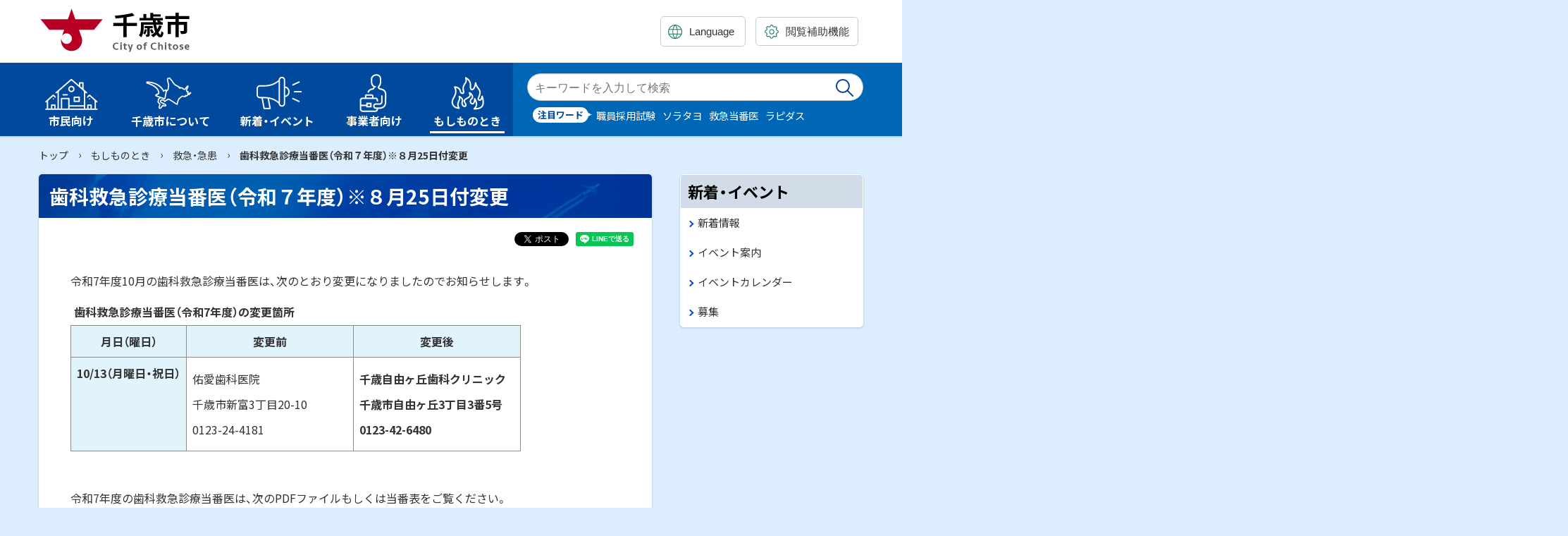

--- FILE ---
content_type: text/html
request_url: https://www.city.chitose.lg.jp/docs/6440.html
body_size: 5400
content:
<!doctype html>
<html lang="ja">

<head>
<meta charset="UTF-8" />
<title>歯科救急診療当番医（令和７年度）※８月25日付変更 -  北海道千歳市公式ホームページ - City of Chitose</title>
<link rel="stylesheet" media="all" href="/assets/cms/public.css" />
<script src="/assets/cms/compat.js"></script>
<script src="/assets/cms/public.js"></script>
<script>
//<![CDATA[

  SS.config = {"site_url":"/","kana_url":"/kana/","translate_url":"/translate/","theme":{},"recommend":{}};

//]]>
</script><meta name="keywords" content="記事, くらし, 健康・福祉, 休日・夜間当番医, 千歳市" />
<meta name="description" content="令和3年2月・3月の歯科休日当番医は、次の表をご覧ください。 令和3年2月・3月の歯科休日当番医.pdf (PDF..." />

<meta http-equiv="X-UA-Compatible" content="IE=edge"/>
<meta name="viewport" content="width=device-width,initial-scale=1.0">
<meta name="format-detection" content="telephone=no">

<link rel="icon" type="image/vnd.microsoft.ico" href="/common/images/favicon.ico">

<link href="/common/css/base5.css" rel="stylesheet" type="text/css" media="all">
<link href="/common/css/color1_3.css" rel="stylesheet" type="text/css" media="print"/>
<link href="/common/css/color1_3.css" rel="stylesheet" id="color_css" title="ツールボタン選択中配色" type="text/css" media="screen" />
<link href="/common/css/color1_3.css" rel="alternate stylesheet" id="color1" title="01白背景" type="text/css" media="screen" />
<link href="/common/css/color2_3.css" rel="alternate stylesheet" id="color2" title="02黒背景" type="text/css" media="screen" />
<link href="https://cdn.jsdelivr.net/npm/yakuhanjp@3.3.1/dist/css/yakuhanjp.min.css" rel="stylesheet">
<link href="https://fonts.googleapis.com/css?family=Noto+Sans+JP:400,700&display=swap&subset=japanese" rel="stylesheet">
<script src="https://cdn.jsdelivr.net/npm/rangeslider.js@2.3.2/dist/rangeslider.min.js"></script> 
<script src="/common/js/common4.js"></script>

<!-- Global site tag (gtag.js) - Google Analytics -->
<script async src="https://www.googletagmanager.com/gtag/js?id=UA-96555137-1"></script>
<script>
  window.dataLayer = window.dataLayer || [];
  function gtag(){dataLayer.push(arguments);}
  gtag('js', new Date());

  gtag('config', 'UA-96555137-1');
</script>


<meta property="og:type" content="article" />
<meta property="og:url" content="https://www.city.chitose.lg.jp/docs/6440.html" />
<meta property="og:site_name" content="北海道千歳市公式ホームページ - City of Chitose" />
<meta property="og:title" content="歯科救急診療当番医（令和７年度）※８月25日付変更 -  北海道千歳市公式ホームページ - City of Chitose" />
<meta property="og:description" content="令和3年2月・3月の歯科休日当番医は、次の表をご覧ください。 令和3年2月・3月の歯科休日当番医.pdf (PDF..." />
<meta property="og:image" content="https://www.city.chitose.lg.jp/fs/6/3/0/6/8/2/_/R7.8sika.png" />



<meta name="twitter:card" content="summary_large_image">
<meta name="twitter:url" content="https://www.city.chitose.lg.jp/docs/6440.html" />
<meta name="twitter:title" content="歯科救急診療当番医（令和７年度）※８月25日付変更 -  北海道千歳市公式ホームページ - City of Chitose" />
<meta name="twitter:description" content="令和3年2月・3月の歯科休日当番医は、次の表をご覧ください。 令和3年2月・3月の歯科休日当番医.pdf (PDF..." />
<meta name="twitter:image" content="https://www.city.chitose.lg.jp/fs/6/3/0/6/8/2/_/R7.8sika.png">



</head>

<body class="body--docs" id="contentPage">
<div class="cms-nodes nodes">
<!-- skip-voice -->
<ul id="topGide" class="speech">
	<li><a href="#menu">メニューへ</a></li>
	<li><a href="#contents">本文へ</a></li>
</ul>
<div id="toolBar">
  <div class="container">
    <div class="siteTitle"><a class="logo" href="/">千歳市 Chitose City</a></div>
    <div id="toolBtn" class="onlyDesktop">
<div class="lang">
		<label class="utilBtn"><span class="speech">翻訳:</span>
			<select class="translate-lang" lang="en">
			<option value="" lang="en">Language</option>
			<option value="en" lang="en">English</option>
			<option value="zh-CN" lang="zh-CN">简体中文</option>
			<option value="zh-TW" lang="zh-TW">繁體中文</option>
			<option value="ko" lang="ko">한국어</option>
			<option value="vi" lang="vi">Tiếng Việt</option>
			<option value="id" lang="id">Bahasa Indonesia</option>
			<option value="tl" lang="tl">Tagalog</option>
			<option value="my" lang="my">ဗမာစာ</option>
			<option value="ne" lang="ne">नेपाली</option>
			<option value="hi" lang="hi">हिन्दी</option>
			<option value="ps" lang="ps">پښتو</option>
			<option value="th" lang="th">ไทย</option>
		</select></label>
	</div>
      <div class="setting">
        <button type="button" class="utilBtn toggle" data-target="tools"><span>閲覧補助機能</span></button>
        <div id="tools" class="tPanel">
          <p class="speech">設定</p>
          <div class="ssTools"> <span id="ss-kana">ふりがなをつける</span><span id="ss-voice">音声読み上げ</span></div>
        </div>
      </div>
    </div>
  </div>
</div>
<header id="pageHead">
    <div class="container">
      <button type="button" class="spBtn -search toggle" data-target="searchBox"><span class="name">Search</span></button>
      <button type="button" class="spBtn -menu toggle" data-target="menuBox"><span class="icon"></span><span class="name">Menu</span></button>
      <div id="searchBox" class="search">
        <form method="get" action="/kensaku.html">
          <label><span class="speech">検索キーワード</span>
            <input name="kw" class="iSearchAssist" type="text" placeholder="キーワードを入力">
          </label>
          <input type="hidden" name="ref" value="">
          <button type="submit">検索実行</button>
        </form>
      </div>
      <div id="menuBox">
        <div class="lang"><a href="/language.html" class="utilBtn"><span lang="en">Language</span></a></div>
        <div class="search"></div>
        <nav id="menu" class="globalNav" aria-label="メインメニュー">
          <ul>
            <li id="m1" class="dropdown group"><a class="l1" href="/95/"><span class="title">市民向け</span></a><a class="ss-part" data-href="/95/sub_menu.part.json">メニュー項目</a></li>
            <li id="m2" class="dropdown group"><a class="l1" href="/94/"><span class="title">千歳市について</span></a><a class="ss-part" data-href="/94/sub_menu.part.json">メニュー項目</a></li>
            <li id="m3" class="dropdown group"><a class="l1" href="/news/"><span class="title">新着・イベント</span></a><a class="ss-part" data-href="/news/sub_menu.part.json">メニュー項目</a></li>
            <li id="m4" class="dropdown group"><a class="l1" href="/96/"><span class="title">事業者向け</span></a><a class="ss-part" data-href="/96/sub_menu.part.json">メニュー項目</a></li>
            <li id="m5" class="dropdown group"><a class="l1" href="/99/"><span class="title">もしものとき</span></a><a class="ss-part" data-href="/99/sub_menu.part.json">メニュー項目</a></li>
          </ul>
        </nav>
      
        <div class="spToolbox"></div>
      </div>
      <aside id="siteSearch">
        <div class="container">
          <div class="body">
            <h2 class="speech">サイト内検索</h2>
            <form action="/kensaku.html" method="get" class="search">
              <div class="search-box">
                <label><span class="speech">検索キーワード</span>
                  <input name="kw" class="iSearchAssist" type="text" placeholder="キーワードを入力して検索">
                </label>
                <button type="submit">検索実行</button>
              </div>
              <input type="hidden" name="ref" value="">
            </form>
            <div class="word">
  <h3>注目ワード</h3>
  <ul class="keys">
    <!-- <li><a href="/kensaku.html">コロナ</a></li> -->
    <li><a href="/kensaku.html">職員採用試験</a></li>
    <li><a href="/kensaku.html">ソラタヨ</a></li>
    <li><a href="/kensaku.html">救急当番医</a></li>
    <li><a href="/kensaku.html">ラピダス</a></li>
    <!-- <li><a href="/kensaku.html">ふるさと納税</a></li> -->
    <!-- <li><a href="/kensaku.html">キッチンカー</a></li> -->
    <!-- <li><a href="/kensaku.html">キーワード</a></li> -->
  </ul>
</div>
          </div>
        </div>
      </aside>
    </div>
    <hr class="clear">
  </header>
<!-- end-skip-voice -->
</div>

<div id="contents">
<!-- skip-voice --><div class="crumbs">
    <div class="crumb" itemscope itemtype="http://schema.org/BreadcrumbList">
      <span class="page" itemprop="itemListElement" itemscope itemtype="http://schema.org/ListItem"><span itemprop="name"><a itemprop="item" href="/">トップ</a></span><meta itemprop="position" content="1"></span><span class="separator">&rsaquo;</span><span class="page" itemprop="itemListElement" itemscope itemtype="http://schema.org/ListItem"><span itemprop="name"><a itemprop="item" href="/99/">もしものとき</a></span><meta itemprop="position" content="2"></span><span class="separator">&rsaquo;</span><span class="page" itemprop="itemListElement" itemscope itemtype="http://schema.org/ListItem"><span itemprop="name"><a itemprop="item" href="/99/99_201/">救急・急患</a></span><meta itemprop="position" content="3"></span><span class="separator">&rsaquo;</span><span class="page" itemprop="itemListElement" itemscope itemtype="http://schema.org/ListItem"><span itemprop="name">歯科救急診療当番医（令和７年度）※８月25日付変更</span><meta itemprop="position" content="4"></span>
    </div>
</div>
<!-- end-skip-voice -->
<div class="container onSide">
	<main id="main" class="page">
            <h1 class="page-title">歯科救急診療当番医（令和７年度）※８月25日付変更</h1>

	
<div class="cms-sns_share">

<div id="fb-root"></div>
<script>(function(d, s, id) {
  var js, fjs = d.getElementsByTagName(s)[0];
  if (d.getElementById(id)) return;
  js = d.createElement(s); js.id = id;
  js.src = "//connect.facebook.net/ja_JP/sdk.js#xfbml=1&version=v2.8";
  fjs.parentNode.insertBefore(js, fjs);
}(document, 'script', 'facebook-jssdk'));</script>

    <div class="site fb fb-like">
      <div class="fb-like" data-href="https://www.city.chitose.lg.jp/docs/6440.html" data-layout="button_count" data-action="like"></div>
    </div>

    <div class="site fb fb-share">
      <div class="fb-share-button" data-href="https://www.city.chitose.lg.jp/docs/6440.html" data-layout="button_count"></div>
    </div>

    <div class="site twitter">
      <a href="https://twitter.com/share" class="twitter-share-button" data-url="https://www.city.chitose.lg.jp/docs/6440.html">ツイート</a>
      <script>!function(d,s,id){var js,fjs=d.getElementsByTagName(s)[0],p=/^http:/.test(d.location)?'http':'https';
      if(!d.getElementById(id)){js=d.createElement(s);js.id=id;js.src=p+'://platform.twitter.com/widgets.js';
      fjs.parentNode.insertBefore(js,fjs);}}(document, 'script', 'twitter-wjs');</script>
    </div>

    <div class="site line">
      <div class="line-it-button" style="display: none;" data-type="share-a" data-lang="ja" ></div>
      <script src="//scdn.line-apps.com/n/line_it/thirdparty/loader.min.js" async="async" defer="defer" ></script>
    </div>
</div>


			<div class="mainText">
				<!-- layout_yield -->    
    
    
    
    
    
    
    
    
    
      
    <article class="body">
      <p>令和7年度10月の歯科救急診療当番医は、次のとおり変更になりましたのでお知らせします。</p>

<table>
	<caption>歯科救急診療当番医（令和7年度）の変更箇所</caption>
	<thead>
		<tr>
			<th scope="col" style="text-align: center;">月日（曜日）</th>
			<th scope="col" style="text-align: center;">変更前</th>
			<th scope="col" style="text-align: center;"><strong>変更後</strong></th>
		</tr>
	</thead>
	<tbody>
		<tr>
			<th scope="row">10/13（月曜日・祝日）</th>
			<td style="width: 220px;">
			<p>佑愛歯科医院</p>

			<p>千歳市新富3丁目20-10</p>

			<p>0123-24-4181</p>
			</td>
			<td style="width: 220px;">
			<p><b>千歳自由ヶ丘歯科クリニック</b></p>

			<p><strong>千歳市自由ヶ丘3丁目3番5号</strong></p>

			<p><strong>0123-42-6480</strong></p>
			</td>
		</tr>
	</tbody>
</table>

<p>&nbsp;</p>

<p>令和7年度の歯科救急診療当番医は、次のPDFファイルもしくは当番表をご覧ください。</p>

<p><a class="icon-pdf" href="/fs/6/3/0/6/8/1/_/R7.8sika.pdf">歯科救急診療当番医（令和7年度）※8月25日付変更</a></p>

<p>※変更になった箇所は、背景を黄色で表示しています。</p>

<p><img alt="歯科救急診療当番表" src="/fs/6/3/0/6/8/2/_/R7.8sika.png" /></p>
    </article>

    
    
    
    <section class="categories">
  <header><h2>カテゴリー</h2></header>
  <div class="nodes">
    <ul>
      <li><a href="/news/tab10_news/">新着情報</a></li>
      <li><a href="/99/">もしものとき</a></li>
      <li><a href="/99/99_201/">救急・急患</a></li>
      <li><a href="/news/">新着・イベント</a></li>
    </ul>
  </div>
</section>

    
    
    
    
    







  <footer class="contact">
    <h2>お問い合わせ</h2>
      <p class="group">保健福祉部 救急医療課 救急医療係</p>
      <dl class="tel"><dt>電話:</dt><dd><a href="tel:0123256131(直通)">0123-25-6131(直通)</a></dd></dl>
      <dl class="link"><dt>リンクURL:</dt><dd><a href="https://www.city.chitose.lg.jp/contact/yakankyubyo/">保健福祉部 救急医療課 救急医療係</a></dd></dl>
  </footer>

    
    
    
    
    
    
    
    
    
    
    
    

<!-- /layout_yield -->

				<p class="published">公開日：<time datetime="2025-08-26">2025年8月26日</time></p>

		    </div>
		</main>
	<!-- skip-voice -->
		<aside id="side">

           <div id="news-list" class="navigation js-sticky">
	<h2>新着・イベント</h2>
	<ul>
		<li><a href="/news/tab10_news/">新着情報</a></li>
		<li><a href="/news/tab12_event/">イベント案内</a></li>
		<li><a href="/calendar/">イベントカレンダー</a></li>
		<li><a href="/news/tab13_boshu/">募集</a></li>
	</ul>
</div>

		</aside>
	<!-- end-skip-voice -->
	</div>
</div>
<!-- skip-voice -->
<footer id="pageFoot">
<div class="wrap">
	<div class="container">
		<div class="info">
			<div class="map"><h2 class="speech">千歳市</h2></div>
			<ul class="office">
				<li class="address"><span class="label">住所</span><span class="dd">〒066-8686 北海道千歳市東雲町2丁目34番地</span></li>
				<li class="tel"><span class="label">電話番号</span><span class="dd">0123-24-3131(代表)</span></li>
				<li class="open"><span class="label">業務時間</span><span class="dd">月曜日～金曜日 8時45分～17時15分</span></li>
				<li class="number"><span class="label">法人番号</span><span class="dd">2000020012246</span></li>
			</ul>

		</div>
		<div class="nav">
			<ul class="sInfo">
				<li><a href="/sitemap/">サイトマップ</a></li>
				<li><a href="/docs/1-76928-1-1.html">このサイトについて</a></li>
				<li><a href="/docs/1-17012-1-1.html">個人情報の取り扱い</a></li>
				<li><a href="/docs/1-17068-1-1.html">ウェブアクセシビリティ方針</a></li>
			</ul>
			
			<div class="sns lnso">
				<p><a class="page" href="/sns.html" title="公式SNS一覧">公式SNSもチェック！</a></p>
				<p class="speech">公式SNS</p>
				<ul class="icon">
					<li><a class="x" href="https://twitter.com/CityofChitose">X(旧Twitter)</a></li>
					<li><a class="fb" href="https://www.facebook.com/chitosebousai/">facebook</a></li>
					<li><a class="line" href="https://lin.ee/ZgsN2Gs">LINE</a></li>
					<li><a class="youtube" href="https://www.youtube.com/channel/UCcoshkzxo1BqvOkdz8OUOgg">You Tube</a></li>
                </ul>
			</div>

      </div>
	</div>
	<p id="copyright"><small>&copy; 2020 Chitose City</small></p>
</div>
</footer>
<ul id="bottomGide" class="speech">
	<li><a href="#pageHead">ページのトップに戻る</a></li>
	<li><a href="#menu">メニューへ</a></li>
	<li><a href="#contents">本文へ</a></li>
</ul>
<!-- end-skip-voice -->
<script src="https://cache.dga.jp/s/chitose/search_tool_n3.js"></script>
<script type="text/javascript" src="/_Incapsula_Resource?SWJIYLWA=719d34d31c8e3a6e6fffd425f7e032f3&ns=2&cb=739388077" async></script></body>

</html>


--- FILE ---
content_type: text/css
request_url: https://www.city.chitose.lg.jp/common/css/base5.css
body_size: 29360
content:
@charset "UTF-8";

/****************************************************
* base 01基本スタイルシート *
*****************************************************/
/*! sanitize.css v12.0.1 | CC0 License | github.com/csstools/sanitize.css */
*,::after,::before{box-sizing:border-box}::after,::before{text-decoration:inherit;vertical-align:inherit}html{cursor:default;line-height:1.5;-moz-tab-size:4;tab-size:4;-webkit-tap-highlight-color:transparent;-ms-text-size-adjust:100%;-webkit-text-size-adjust:100%;word-break:break-word}body{margin:0}h1{font-size:2em;margin:.67em 0}dl dl,dl ol,dl ul,ol dl,ul dl{margin:0}ol ol,ol ul,ul ol,ul ul{margin:0}hr{color:inherit;height:0;overflow:visible}main{display:block}nav ol,nav ul{list-style:none;padding:0}nav li::before{content:"\200B"}pre{font-family:monospace,monospace;font-size:1em;overflow:auto;-ms-overflow-style:scrollbar}a{background-color:transparent}abbr[title]{text-decoration:underline;text-decoration:underline dotted}b,strong{font-weight:bolder}code,kbd,samp{font-family:monospace,monospace;font-size:1em}small{font-size:80%}audio,canvas,iframe,img,svg,video{vertical-align:middle}audio,video{display:inline-block}audio:not([controls]){display:none;height:0}iframe{border-style:none}img{border-style:none}svg:not([fill]){fill:currentColor}svg:not(:root){overflow:hidden}table{border-collapse:collapse;border-color:inherit;text-indent:0}button,input,select{margin:0}button{overflow:visible;text-transform:none}[type=button],[type=reset],[type=submit],button{-webkit-appearance:button}fieldset{border:1px solid #a0a0a0;padding:.35em .75em .625em}input{overflow:visible}legend{color:inherit;display:table;max-width:100%;white-space:normal}progress{display:inline-block;vertical-align:baseline}select{text-transform:none}textarea{margin:0;overflow:auto;resize:vertical;resize:block}[type=checkbox],[type=radio]{padding:0}[type=search]{-webkit-appearance:textfield;outline-offset:-2px}::-webkit-inner-spin-button,::-webkit-outer-spin-button{height:auto}::-webkit-input-placeholder{color:inherit;opacity:.54}::-webkit-search-decoration{-webkit-appearance:none}::-webkit-file-upload-button{-webkit-appearance:button;font:inherit}::-moz-focus-inner{border-style:none;padding:0}:-moz-focusring{outline:1px dotted ButtonText}:-moz-ui-invalid{box-shadow:none}details{display:block}dialog{background-color:#fff;border:solid;color:#000;display:block;height:-moz-fit-content;height:-webkit-fit-content;height:fit-content;left:0;margin:auto;padding:1em;position:absolute;right:0;width:-moz-fit-content;width:-webkit-fit-content;width:fit-content}dialog:not([open]){display:none}summary{display:list-item}canvas{display:inline-block}template{display:none}[tabindex],a,area,button,input,label,select,summary,textarea{-ms-touch-action:manipulation}[hidden]{display:none}[aria-busy=true]{cursor:progress}[aria-controls]{cursor:pointer}[aria-disabled=true],[disabled]{cursor:not-allowed}[aria-hidden=false][hidden]{display:initial}[aria-hidden=false][hidden]:not(:focus){clip:rect(0,0,0,0);position:absolute}

/*基本・共通******************************************/
a[href] {
	font-weight:normal;
	text-decoration:underline;
	-webkit-transition-duration:0.3s;
	        transition-duration:0.3s;
	-webkit-transition-property: color,background,opacity,-webkit-box-shadow,-webkit-transform,-webkit-text-decoration,filter,font-size;
	transition-property: color,background,opacity,-webkit-box-shadow,-webkit-transform,-webkit-text-decoration,filter,font-size;
	transition-property: color,background,box-shadow,opacity,transform,text-decoration,filter,font-size;
	transition-property: color,background,box-shadow,opacity,transform,text-decoration,-webkit-box-shadow,-webkit-transform,-webkit-text-decoration,filter,font-size;
}
a[href]:hover, a[href]:focus, a[href]:active{
	text-decoration:none;
}
a.disabled{
	cursor: not-allowed;
}

/*新規ウィンドウ new window*/
.nw {
	display: inline-block;	
	vertical-align: middle;
	font-size: 0.75em;
	margin-left: 0.2em;
	text-decoration: none;
}

/*外部リンク external-link*/
.out {
	display: inline-block;
	overflow:hidden;
	position: relative;
	margin-left: 0.2em;
	width: 1em;
	padding-top:1em;
	height:0;
	text-decoration:none;
	line-height:1;
	vertical-align: middle;
}
.out::before{
	content: "";
	width: 1em;
	height: 1em;
	position:absolute;
	left:0;
	top:0;
	display:block;
	background-repeat: no-repeat;
	background-size: contain;
}
.out.speech {
	position: absolute;
	padding: 0;
	width: 0;
}
@media screen and (max-width: 767px) {
	.out {
		margin-top: -.1em;
	}
}
/*見出し*/
h1, h2, h3, h4, h5, h6 {
  margin: 0;
  padding: 0;
}

/*文*/
p {
  margin: 0.5em 0;
  padding: 0;
}

/*強調*/
em {
  font-size: 1em;
  text-decoration: none;
  font-style: normal;
}

/*大・小*/
big, .large {
  font-size: 1.125em;
}

small, .small {
  font-size: 0.9em;
}

/*画像など*/
img, object, embed, video {
	max-width: 100%;
	height: auto;
	vertical-align: top;
}
figure {
	max-width: 100%;
}

/*クリア*/
.clear{
	clear:both;
}
hr{
	border: 0;
	border-top:1px dotted #999;
	margin:10px 0;
}
hr.clear{
	display:none;
}


/*引用*/
blockquote{
	margin:30px 15px;
	font-style:normal;
	padding:1.2em 2em;
	line-height:1.7;
	position: relative;
	border-left:6px solid ;
}
blockquote::before{
	font-family:Arial;
	content: "\201C";
	font-size:4em;
	line-height: 1;
	position: absolute;
	left: 5px;
	top:0;
}
blockquote::after{
	content: '';
}
blockquote cite{
	display:block;
	font-size: 0.95em;
	font-style: normal;
	font-weight:normal;
	margin-top:1em;
	margin-bottom: -0.5em;
	text-align: right;
}
@media screen and (min-width: 768px), print{
	blockquote{
		margin:40px 30px;
	}
}

/*読み上げ用隠し*/
.speech {
  margin: 0;
  padding: 0;
  display: block;
  width: 1px;
  height: 1px;
  position: absolute;
  left: -9999px;
  overflow: hidden;
}
/*印刷のみ*/
.printOnly{
	display:none;
}

@media print{
/*印刷時*/
	.speech{
	  display:none;
	}
	.printOnly{
	  display:block;
	}
}
/*非表示*/
.noDisp{
	display:none !important;
}
/*サイズ別表示*/
/*Mobile*/
@media screen and (max-width: 767px){
	.onlyDesktop {
		display: none !important;
	}
}
/*Desktop&print*/
@media screen and (min-width: 768px), print{
	.onlyMobile{
		display: none !important;
	}
}



/*Helper*/
.center, .text-center {
  text-align: center;
}

.text-left {
  text-align: left;
}

.text-right {
  text-align: right;
}

.float-right {
  float: right;
}

.float-left {
  float: left;
}

.text-large {
  font-size: 1.2em;
}

/*clearfix*/
.clearfix:after {
  content: " ";
  display: block;
  clear: both;
}

.inline {
  display: inline-block;
}

.inline-list li {
  display: inline-block;
}

/*grid*/
.row {
  display: -webkit-box;
  display: -ms-flexbox;
  display: flex;
}

.row .col {
  -webkit-box-flex: 1;
  -ms-flex: 1;
          flex: 1;
}

.row .half {
  width: 50%;
}

.row .quote {
  width: 25%;
}

.row.trisect > *,
.row .one-third {
  -webkit-box-flex: 0;
  -ms-flex: none;
          flex: none;
  width: 33.33333333333333%;
  width: calc( 100% / 3);
}

.row.trisect .double,
.row .two-third {
  -webkit-box-flex: 0;
  -ms-flex: none;
          flex: none;
  width: 66.66666666666666%;
  width: calc( 100% / 3 * 2);
}

.row .col.noFixW {
  -webkit-box-flex: 0;
  -ms-flex: none;
          flex: none;
}

.row.r2l {
  -ms-flex-direction: row-reverse;
  -webkit-box-orient: horizontal;
  -webkit-box-direction: reverse;
          flex-direction: row-reverse;
}

@media only screen and (max-width: 767px) {
  .row:not(.mb) {
    display: block;
  }
  .row:not(.mb) .col {
    width: 100%;
  }
  .row:not(.mb) .col.noFixW {
    max-width: 100%;
    margin: 0 auto;
  }
}


/*ナビゲーション*/
nav ul, nav li,
ul.nav,.nav ul, .nav li{
	margin:0;
	padding:0;
	display:block;
	list-style:none;
}
/*読み上げ対策 WA Safari*/
nav li::before,
.nav li::before{
	content: "\200B";
	position: absolute;
}

/*連絡先など*/
ul.office{
	margin: 0;
	padding: 0;
	list-style: none;
}
ul.office li{
	display: block;
}

/*フォーム*/
form input[type="text"],
form input[type="email"],
form input[type="password"],
form input[type="search"],
form input[type="tel"],
form input[type="url"],
form input[type="email"],
form input[type="date"],
form input[type="time"],
form input[type="number"],
form input[type="range"],
form input[type="color"],
form input[type="datetime-local"],
form input[type="month"],
form input[type="week"],
form textarea{
	display: block;
	width: 100%;
	min-height: 34px;
	padding: 6px 12px;
	font-size: 100%;
	line-height: 1.5;
	color: #000;
	background-color: #fff;
	background-image: none;
	border: 1px solid #ccc;
	border-radius: 5px;
	-webkit-box-shadow: inset 0 1px 1px rgba(0, 0, 0, .075);
	        box-shadow: inset 0 1px 1px rgba(0, 0, 0, .075);
}
/*プルダウン*/
form select{
	display: inline-block;
	max-width:100%;
	padding: 6px 20px;
	font-size: 1em;
	line-height: 1.5;
	min-height:34px;
	color: #000;
	background-color: #fff;
	background-image: none;
	border: 1px solid #ccc;
	border-radius: 4px;
	-webkit-box-shadow: inset 0 1px 1px rgba(0, 0, 0, .075);
	        box-shadow: inset 0 1px 1px rgba(0, 0, 0, .075);
}


/*ss-public.css 固定サイズ補正***/

/*-  font-size: 12px; -*/
.xdsoft_datetimepicker .xdsoft_timepicker .xdsoft_time_box>div>div,
.xdsoft_datetimepicker .xdsoft_calendar td,.xdsoft_datetimepicker .xdsoft_calendar th,
.xdsoft_datetimepicker .blue-gradient-button,
#marker-popup {
	font-size: 0.75em
}
/*- font-size: 10px; -*/
.xdsoft_datetimepicker .xdsoft_copyright {
    font-size: 0.625em;
}
/*- font-size: 13px; -*/
.xdsoft_datetimepicker .xdsoft_save_selected {
    font-size: 0.8125em;
}
/*- font-size: 14px; -*/
.xdsoft_datetimepicker .xdsoft_label {
	font-size: 0.75em;
}
/*- font-size: 16px; -*/
.jp-audio,.jp-audio-stream,.jp-video {
	font-size: 1em;
}



/* Base
*****************************************************/
html {
  margin: 0;
  padding: 0;
  overflow-x: hidden;
}

body {
	margin: 0;
	padding: 0;
	font-size: 100%;
	font-family:YakuHanJP, "Noto Sans JP", "Hiragino Sans","游ゴシック", YuGothic, "Hiragino Kaku Gothic ProN", "メイリオ", Meiryo, sans-serif;
	-webkit-font-feature-settings: "pkna";
	font-feature-settings: "pkna";
	line-height: 1.5;
	z-index: 1;
	-webkit-text-size-adjust: 100%;
	min-width: 320px;
	width:100%;
}

.container {
	margin: 0 auto;
	max-width: 1210px;
	padding: 0 20px;
	position: relative;
}
#contents{
	padding-bottom: 50px;
}
#homePage #contents{
	padding-bottom: 0;
}
#main,#side {
	width: 100%;
}

/*Desktop&print*/
@media screen and (min-width: 768px), print {
	/*#contents{
		margin-bottom: 80px;
	}*/
	#contents >.container {
		margin-top: 16px;
		display: -webkit-box;
		display: -ms-flexbox;
		display: flex;
		-webkit-box-align:start;
		    -ms-flex-align:start;
		        align-items:flex-start;
	}
	.onSide #main {
		max-width: calc( 100% - 300px);
	}
	#side {
		margin-left: auto;
		width: 260px;
	}

}
/*Mobile*/
@media screen and (max-width: 767px) {
	.container {
		max-width: 100%;
		padding: 0 10px;
	}
	#contents{
		margin-top: 60px;
	}
	#homePage #contents{
		margin-top: 0;
	}
	#contents >.container {
		margin-top: 8px;
		display: block;
	}
	.onSide #main {
		max-width:none;
	}
	#side {
		margin-top: 24px;
	}
	

}

@media print {
	/*印刷時*/
	body {
		width: 1100px;
		margin: 0 auto;
		position: relative;
	}
	#contents{
		padding-top: 0 !important;
	}
	/*print FireFox*/
	#contents >.container{
		display: block;
	}
	#contents >.container.onSide #main{
		float:left;
	}
	#contents >.container #side{
		float:right;
	}
	/*clearfix*/
	#contents>.container.onSide:after {
		content:" ";
		display:block;
		clear:both;
	}
}



/* pageHead
*****************************************************/

#pageHead {
	position: relative; 

}
#pageHead .container {
	height: 100%;
	display: -webkit-box;
	display: -ms-flexbox;
	display: flex;
	-webkit-box-pack: justify;
	  -ms-flex-pack: justify;
		  justify-content: space-between;
}
#toolBar{
	width: 100%;
}
#toolBar .siteTitle {
	display: inline-block;
	-ms-flex-item-align: center;
	    -ms-grid-row-align: center;
	    align-self: center;
}

#toolBar .logo {
	display: inline-block;
	overflow: hidden;
	width: 214px;
	height: 0;
	padding-top: 63px;
	-webkit-transition-property: opacity;
	transition-property: opacity;
	background-repeat: no-repeat;
	background-position: center center;
	background-size:contain;
}

#toolBar .logo:hover,
#toolBar .logo:focus,
#toolBar .logo:active {
	opacity: 0.8;
}
/*Desktop&print*/
@media screen and (min-width: 768px), print {
	#homePage #toolBar{
		position: absolute;
		z-index: 10;
	}
}
@media screen and (min-width: 1065px) {
	#toolBar .logo {
		width: 232px;
		padding-top: 84px;
	}
}
@media screen and (max-width: 767px) {
	#pageHead .logo {
		width: 109px;
		padding-top: 35px;
	}
}
#menuBox {
	display: -webkit-box;
	display: -ms-flexbox;
	display: flex;
}
.utilBtn {
	display: inline-block;
	cursor: pointer;
	font-size: 0.9375rem;
	line-height: 1.5;
	margin: 4px 7px;
	padding: 8px 12px;
	text-decoration: none !important;
	border: none;
	border-radius: 5px;
	transition: opacity .3s;
}

.utilBtn span {
	vertical-align: middle;
}
.utilBtn span:lang(en) {
	vertical-align: baseline;
}
.utilBtn::before {
	display: inline-block;
	content: '';
	line-height: 1;
	margin-right: 10px;
	height: 20px;
	width: 20px;
	vertical-align: middle;
	background-repeat: no-repeat;
	background-position: center center;
	background-size: cover;
}
.utilBtn:hover, #menuBox .utilBtn:focus, #menuBox .utilBtn:active {
  opacity: 0.8;
}
.lang.utilBtn::before,
.lang .utilBtn::before {
  background-image:url("[data-uri]"); 
}

.setting .utilBtn::before {
  background-image:url("[data-uri]");
}
/*翻訳*/
.lang .utilBtn{
	display: inline-block;
	padding: 0;
	position: relative;
}
.lang select{
	-webkit-appearance: none;
	-moz-appearance: none;
	appearance: none;
	font-size: 1em;
	color: inherit;
	background: transparent;
	border: 0;
	border-radius: 5px;
	padding: 12px;
	padding-left: 40px;
	position: relative;
	z-index: 1;
}
.lang .utilBtn::before{
	position: absolute;
	left: 10px;
	top: 11px;
	z-index: 0;
}

/*検索*/
#searchBox{
	position: absolute;
}
form .search-box,
.search form{
	margin: 5px;
	line-height: 1.8;
	position: relative;
}
form .search-box,
.search form,
.search form input[type="text"] {
	border-radius: 2em;
	overflow: hidden;
}
form .search-box input[type="text"],
.search form input[type="text"] {
	color: #000;
	background: #fff;
	font-size: 1em;
	line-height: inherit;
	width: 100%;
	padding: 5px 30px 5px 20px;
	border: 1px solid #C8C9CA;
	border-radius: 2em;
}
form .search-box input[type="text"]:focus,
.search form input[type="text"]:focus {
	outline: none;
	border: 1px solid #0448aa;
	background: #fff;
	border-radius: 2em;
}
form .search-box button,
.search form button[type="submit"] {
	position: absolute;
	top: 0;
	right: 0;
	height: 100%;
	width: 0;
	padding: 0 0 0 30px;
	margin: 0;
	overflow: hidden;
	border: none;
	-webkit-appearance: button;
	background-color: transparent;
	text-indent: 100%;
}
form .search-box button::after,
.search form button[type="submit"]::after {
	content: '';
	height: 16px;
	width: 16px;
	position: absolute;
	top: 50%;
	left: 50%;
	margin-left: -10px;
	margin-top: -8px;
	background-size: contain;
	background-repeat: no-repeat;
	background-position: center;
	background-image:url('[data-uri]');
}

/*閲覧機能ツール*/
#menuBox .setting{
	position: relative;
}

.ssTools {
	display: -webkit-box;
	display: -ms-flexbox;
	display: flex;
	font-size: 1em;
}
.ssTools a {
	display: inline-block;
	margin: 8px;
	padding: 10px 2px;
	width: 9em;
	text-align: center;
	color: #fff !important;
	font-weight: 700;
	text-decoration: none;
	border-radius: 5px;
	border: 1px solid #fff;
}

.ssTools a:hover, .ssTools a:focus, .ssTools a:active {
  text-decoration: underline;
}
/*プレーヤー*/
.ssTools #ss-voice-controller {
	position: fixed;
	top: 80px;
	right: 10px;
	font-size: 0.875rem;
	z-index: 200;
}

/*文字/配色*/
#t_jtools, #t_jtools ul{
	list-style: none;
	padding: 0;
}
#t_jtools {
	margin: 30px auto 5px;
}
#t_jtools > li,
#t_jtools > li ul{
	display: -webkit-box;
	display: -ms-flexbox;
	display: flex;
	-webkit-box-align: center;
	  -ms-flex-align: center;
		  align-items: center;
}

#t_jtools > li + li {
  margin-top: 10px;
}
#t_jtools li .label {
	font-weight: 700;
	width: 6.3em;
}
#t_jtools li button {
	margin: 5px;
	padding: 5px 13px;
	cursor: pointer;
	font-size: 1em;
	font-weight: 700;
	line-height: 1.2;
	border: 1px solid #dbdbdb;
	border-radius: 5px;
	-webkit-transition: opacity .3s;
	transition: opacity .3s;
}
#t_jtools li button:hover,
#t_jtools li button:active,
#t_jtools li button:focus {
	opacity: 0.8;
}
#t_color > ul {
  margin: 0;
}

#t_color #t_white button {
  background: #fff;
  color: #000;
}
#t_color #t_black button {
  background: #353535;
  color: #fff;
}


/*文字サイズ range*/
#t_fsize .fontSlider {
	width: 124px;
}
#t_fsize .fontSlider input[type="range"] {
	-webkit-appearance: none;
	-moz-appearance: none;
	appearance: none;
	width: 100%;
	display: inline-block;
	background-color: #fff;
	height: 3px;
	border: none;
}

#t_fsize .fontSlider input[type="range"]::-webkit-slider-thumb {
	-webkit-appearance: none;
	appearance: none;
	width: 16px;
	height: 16px;
	background: #0448aa;
	border: 2px solid #fff;
	border-radius: 50%;
	cursor: pointer;
}
/*input[type="range"]=rangeslider.js*/
#t_fsize .rangeslider {
	position: relative;
	background-color: #fff;
	width: 100%;
	height: 3px;
}
#t_fsize .rangeslider--horizontal .rangeslider__fill {
	top: 0;
	height: 100%;
}
#t_fsize .rangeslider__fill {
	background-color: #969696;
	position: absolute;
}
#t_fsize .rangeslider .rangeslider__handle {
	background: #0448aa;
	border: 2px solid #fff;
	position: absolute;
	top: -7px;
	width: 16px;
	height: 16px;
	border-radius: 50%;
	cursor: pointer;
}
#t_fsize input[type="range"]:focus + .rangeslider .rangeslider__handle {
	-webkit-box-shadow: 0 0 2px 3px #87bffe;
	box-shadow: 0 0 2px 3px #87bffe;
}

/*Desktop&print*/
@media screen and (min-width: 768px), print {
	#toolBar .lang select{
		width: calc( 52px + 4.5em);
	}
	#pageHead{
		-webkit-box-shadow: 0px 1px 2px 1px rgba(0, 0, 0, 0.1);
		        box-shadow: 0px 1px 2px 1px rgba(0, 0, 0, 0.1);
	}

	#pageHead #siteSearch .container {
		padding: 0 0 0 20px;
	}
	#pageHead .spBtn {
		display: none;
	}
	#menuBox {
		display: -webkit-box;
		display: -ms-flexbox;
		display: flex;
		-ms-flex-wrap: wrap;
			flex-wrap: wrap;
		-webkit-box-pack: end;
			-ms-flex-pack: end;
				justify-content: flex-end;
		width: 57.5%;
		padding-right: 1%;
	}
	#menuBox .lang{
		display: none;
	}
	/*検索*/
	#pageHead .search{
		display: none;
	}
	#siteSearch{
		width: 42.5%;
	}
	#pageHead #siteSearch .search{
		display: block;
	}
	
	/*位置移動*/
	#searchBox{
		position: absolute;
		right: 15px;
		top: 13px;
	}
	
	
	/*ツール開閉*/
	.tPanel{
		position: absolute;
		z-index: 1;
		top: 85%;
		right: 0;

		width: 376px;
		padding: 16px;
		background: rgba(0, 0, 0, 0.8);
		-webkit-backdrop-filter: blur(10px);
		        backdrop-filter: blur(10px);
		color: #fff;
		border-radius: 5px;
		visibility: hidden;
		opacity: 0;
		-webkit-transition: opacity .3s, visibility .3s;
		transition: opacity .3s, visibility .3s;
	}	
	.tPanel.visible {
		visibility: visible;
		opacity: 1;
	}
	.ssTools{
		font-size: 1.0625rem;
	}
	.ssTools {
		-webkit-box-pack: justify;
		    -ms-flex-pack: justify;
		        justify-content: space-between;
	}
}
/*Desktop*/
@media screen and (min-width: 768px){
	#toolBar .container{
		display: flex;
		justify-content: space-between;
	}
	#toolBar #toolBtn{
		display: flex;
		align-items: center;
	}
	/*追従*/
	#pageHead.fixed{
		position: fixed;
		top: 0;
		left: 0; right: 0;
		z-index: 10;
	}
	
}
@media screen and (max-width: 1064px ){
	#toolBar .logo {
		width: 180px;
		padding-top: 53px;
	}
}
@media screen and (max-width: 960px){
	#pageHead .container {
		flex-direction: column;
		padding: 0;
	}
	#menuBox{
		width: 100%;
		padding: 0 15px;
	}
	#siteSearch{
		width: 100%;
	}
}
@media screen and (max-width: 900px) {
	#toolBar .logo {
		width: 160px;
		padding-top: 47px;
	}
	#menuBox .utilBtn {
		font-size: 0.875rem;		
	}
}
@media screen and (min-width: 1200px), print {	
	#searchBox{
		right: 25px;
	}
}

/*Mobile*/
@media screen and (max-width: 767px){
	#toolBar{
		position: relative;		
	}
	#toolBar .container {
		width:auto;
	}
	#toolBar .siteTitle{
		position: absolute;
		left: 10px;
		top: 0;
		z-index: 10;
	}
	#menuBox .search,
	#menuBox .setting .utilBtn{
		display: none;
	}
	#pageHead{

		border-top: 0;
	}
	#pageHead .container {
		padding: 0;
	}
	#toolBar  .logo  {
		width: 138px;
		padding-top: 50px;
	}
	/*SPボタン*/
	#pageHead .spBtn {
		position: fixed;
		top: 0;
		display: block;
		height: 50px;
		width: 50px;
		padding: 0;
		border: none;
		font-size: 0.8rem;
		color: #fff;
		background: rgba(42,52,75,0.80);
		z-index: 10;
	}
	#pageHead .spBtn:hover,
	#pageHead .spBtn:active,
	#pageHead .spBtn:focus{
		background: #2a344b;
	}
	#pageHead .spBtn::before {
		content: '';
		position: absolute;
		left: 50%;
		-webkit-transform: translateX(-50%);
			transform: translateX(-50%);
		background-size: contain;
		-webkit-transition: all .5s;
		transition: all .5s;
	}
	#pageHead .spBtn >span {
		position: absolute;
		display: block;
		text-align: center;
		width: 100%;
		top: 32px;
		left: 0;
		-webkit-transform-origin: center;
		transform-origin: center;
		-webkit-transform: scale(0.8);
		transform: scale(0.8);
	}
	#pageHead .spBtn .close,
	#pageHead .spBtn.open .name {
		display: none;
	}
	#pageHead .spBtn.-search {
		right: 51px;
		margin-left: auto;
	}
	#pageHead .spBtn.-search::before {
		top: 10px;
		height: 20px;
		width: 20px;
		background-image: url('[data-uri]');
	}
	#pageHead .spBtn.open::before {
		height: 15px;
		width: 15px;
		top: 10px;
		background-image: url('[data-uri]');
	}
	#pageHead .spBtn.open .close {
		display: block;
	}
	#pageHead .spBtn.-menu {
		right: 0;
	}
	#pageHead .spBtn.-menu::before{
		display: none;
	}
	#pageHead .spBtn.-menu .icon{
		position: absolute;
		top: 11px;
		height: 18px;
		width: 20px;
		left: 50%;
		-webkit-transform: translateX(-50%);
			transform: translateX(-50%);
	}
	#pageHead .spBtn.-menu .icon span{
		display: block;
		position: absolute;
		left: 0;
		width: 100%;
		height: 1px;
		background-color: #fff;
		border-radius: 1px;
		-webkit-transition: all .5s;
		transition: all .5s;
	}
	#pageHead .spBtn.-menu .icon span:nth-of-type(1) {
		top: 0;
	}
	#pageHead .spBtn.-menu .icon span:nth-of-type(2) {
		top: 9px;
	}
	#pageHead .spBtn.-menu .icon span:nth-of-type(3) {
		bottom: 0;
	}
	#pageHead .spBtn.-menu.open .icon span:nth-of-type(1) {
		-webkit-transform: translateY(7px) rotate(-45deg);
		        transform: translateY(7px) rotate(-45deg);
	}
	#pageHead .spBtn.-menu.open .icon span:nth-of-type(2) {
		left: 50%;
		opacity: 0;
	}
	
	#pageHead .spBtn.-menu.open .icon span:nth-of-type(3) {
		-webkit-transform: translateY(-10px) rotate(45deg);
		        transform: translateY(-10px) rotate(45deg);
	}
	
	
	
	/*開閉*/
	#menuBox ,
	#searchBox {
		position: fixed;
		color: #fff;
		background: rgba(0, 0, 0, 0.8);
		-webkit-backdrop-filter: blur(10px);
		        backdrop-filter: blur(10px);
		top: 50px;
		left: 0; right:0;
		max-height: calc(100vh - 50px);
		overflow-y: auto;
		z-index: 1010;
		opacity: 0;
		visibility: hidden;
		-webkit-transition:  .3s;
		transition:  .3s;
	}
	#searchBox.visible,
	#menuBox.visible {
		opacity: 1;
		visibility: visible;
	}
	
	#searchBox {
		height: auto;
		padding: 10px 5px;
		font-size: 1rem;
	}

	#menuBox {
		height: calc(100vh - 50px);
		-webkit-box-orient: vertical;
		-webkit-box-direction: normal;
		    -ms-flex-flow: column;
		        flex-flow: column;
	}
	#menuBox .lang {
		-webkit-box-ordinal-group: 0;
		    -ms-flex-order: -1;
		        order: -1;
		border-bottom: 2px solid #fff;
	}
	#menuBox .lang .utilBtn{
		margin: 0;
		width: 100%;
		background: transparent;
		border-radius: 0;
		-webkit-box-shadow: none;
				box-shadow: none;
		color: #fff;
		font-size: 1rem;
		font-weight: 700;
		display: block;
	}
	#menuBox .lang .utilBtn::before {
		margin-right: 15px;
		height: 25px;
		width: 25px;
		top: 15px;
		left: 15px;
	}
	#menuBox .lang .utilBtn select{
		padding: 18px;
		padding-left: 58px;
		width: 100%;
	}
	#menuBox .setting {
		border-top: 2px solid #fff;
		-webkit-box-ordinal-group: 10;
		    -ms-flex-order: 9;
		        order: 9;
	}
	#menuBox .setting #tools,
	#menuBox .setting .tools{
		padding: 25px 5px;
		font-size: 0.9375rem;
	}
	.ssTools{
		font-size: 1em;
	}
	/*プレーヤー*/
	.ssTools #ss-voice-controller {
		top: auto;
		left: 8px;
		right: auto;
		margin-top: 60px;
		max-width: calc( 100% - 16px) ;
		overflow-x: auto;
	}
	#t_jtools {
		margin: 40px 8px 10px;
		font-size: 1em;
	}
	#t_jtools > li#t_fsize .rangeslider .rangeslider__handle {
		top: -7px;
		width: 18px;
		height: 18px;
	}
	#t_color li+li{
		margin-left: 6px;
	}
	#pageHead #siteSearch{
		background-image: url("images/sitesearchbg.jpg");
		background-position: top center;
		background-repeat: no-repeat;
		background-size: 100% auto;
	}
	#pageHead #siteSearch{
		display: none;
	}
	#homePage #pageHead #siteSearch{
		display: block;
	}
}

/*メニュー詳細*/
.globalNav {
	line-height: 1.2;
	width: 100%;
	color: #fff;
}
.globalNav a{
	text-decoration: none;
}
.globalNav li,
.globalNav li a{
	display: block;
	position: relative;
}
.globalNav .l1 .title{
	font-weight: bold;
	display: inline-block;
	position: relative;
}
.globalNav .l1 .title::after{
	content: "";
	display: block;
	position: absolute;
	bottom: 0;
	left: 50%;
	height: 3px;
	background-color: #CCC;
	width: 0;
	-webkit-transition: all .3s;
	transition: all .3s;
}
.globalNav a.l1.current>span:after,
.globalNav a.l1:focus>span:after,
.globalNav a.l1:hover>span:after{
	left:0;
	width: 100%;
	background-color: #FFF;
}
.globalNav ul.l2{
	padding: 0 5px 5px 10px;
}

.globalNav .dropdown.group> .dPanel li+li{
	border-top: 1px sold #fff;
}

.globalNav .dropdown.child .dPanel li a{
	padding-left: 20px;
	font-size: 92%;
}
.globalNav .dropdown.child .dPanel li a::before{
	position: absolute;
	content: '';
	height: 0;
	width: 0;
	top: 4px;
	left: 10px;
	border-style: solid;
	border-width: 5px 0 5px 5px;
	border-color: transparent transparent transparent rgba(255, 255, 255, 0.5);
}
.globalNav .dropdown.child .dPanel li a:hover,
.globalNav .dropdown.child .dPanel li a:hover,
.globalNav .dropdown.child .dPanel li a:hover{
	/*opacity: .6;*/
	text-decoration: underline;
}
.globalNav .dropdown li.related{
	width:100%;	
}
.globalNav .dropdown li.related b{
	display: block;
	border-bottom: 1px solid rgba(255,255,255,.3);
	padding-bottom: 5px;	
}
.related .banners {
	margin: 0 auto;
	display: -webkit-box;
	display: -ms-flexbox;
	display: flex;
	-webkit-box-orient: horizontal;
	-webkit-box-direction: normal;
	    -ms-flex-flow: row wrap;
	        flex-flow: row wrap;
}
.related .banners p{
	font-size: 0.9375em;
	margin-top: 0.2em;
	padding-left: 15px;
	line-height: 1.75;
	position: relative;
}

.globalNav .dropdown.child .dPanel li .banners a{
	padding-left: 0;
}
.globalNav .related .banners a::before{
	display: none;
}
.globalNav .related .banners p::before {
	content: '';
	position: absolute;
	height: 0;
	width: 0;
	margin-top: -5px;
	top: 0.785em;
	left: 5px;
	border-style: solid;
	border-width: 5px 0 5px 5px;
	border-color: transparent transparent transparent rgba(255, 255, 255, 0.5);
}

/*Desktop&print*/
@media screen and (min-width: 768px), print{

	.globalNav  > ul {
		max-width: 100%;
		font-size: 0.9rem;
		display: -webkit-box;
		display: -ms-flexbox;
		display: flex;
		justify-content: space-between;
		height: 100%;
		align-items: center;

	}
	.globalNav .l1 .title{
		text-align: center;
	}
	.globalNav .l1 .title::after{
		bottom: -2px;
	}
.globalNav .l1 .title::before{
		content: "";
		display: block;
		width: 82px;
		height: 60px;
		background-size: cover;
		margin: 0 auto;
	}
	#m1 .l1 .title::before{
		background-image: url("images/mi1.png");
	}
	#m2 .l1 .title::before{
		background-image: url("images/mi2.png");
	}
	#m3 .l1 .title::before{
		background-image: url("images/mi3.png");
	}
	#m4 .l1 .title::before{
		background-image: url("images/mi4.png");
	}
	#m5 .l1 .title::before{
		background-image: url("images/mi5.png");
	}
	/*隙間埋め*/	

	.globalNav > ul > li+li{
		margin-left: 0.2vw
	}
	.globalNav a.l1 .title{
		padding: 6px 5px;
	}
	.globalNav .dropdown.group>a+*,
	.globalNav .dropdown >.dPanel{
		position: absolute;
		visibility: hidden;
		opacity: 0;
		z-index: 1;
		-webkit-transition: .1s;
		transition: .1s;
	}

	.globalNav .dropdown.group.open>a+*,
	.globalNav .dropdown.group:hover >a+*,
	.globalNav .dropdown.group:focus >a+*,
	.globalNav .dropdown.group:active >a+*,
	.globalNav .dropdown.open >.dPanel,
	.globalNav .dropdown:hover >.dPanel,
	.globalNav .dropdown:focus >.dPanel,
	.globalNav .dropdown:active >.dPanel{
		opacity: 1;
		visibility: visible;
		-webkit-transform: none !important;
		        transform: none !important;
		z-index: 10;
	}
	.globalNav .dropdown.group >a+*{
		width: 190px;
		top: 100px;
		left: 50%;
		margin-left: -95px;
		-webkit-transform: translateY(-5px);
		        transform: translateY(-5px);
	}
	.globalNav #m1.dropdown.group >a+*{
		left: 0;
		margin-left: 0;

	}
	.globalNav .dropdown .dPanel::before{
		content: "";
		display: block;
		position: absolute;
		top: 0; bottom: 0;
		left: 0; right: 0;
		background : rgb(0 22 60 / 76%);
		-webkit-backdrop-filter: blur(10px);
		        backdrop-filter: blur(10px);
		border-radius : 5px;
		z-index: -1;
		box-shadow: 1px 1px 0px rgba(255, 255, 255, 0.8);
	}
	
	.globalNav .dropdown.group .l2.dPanel::after {
		content: '';
		position: absolute;
		margin: auto;
		top: -10px;
		right: 0;
		left: 0;
		width: 0;
		height: 0;
		border-style: solid;
		border-width: 0 9.5px 10px 9.5px;
		border-color: transparent transparent rgb(0 22 60 / 75%) transparent;
	}
	.globalNav #m1.dropdown.group .l2.dPanel::after{
		right: auto;
		left: 35px;
	}
	
	.globalNav .dropdown.group .l2.dPanel >li> a{
		font-weight: normal;
		font-size: 1em;
		padding: 10px 20px 10px 5px;
	}
	.globalNav .dropdown.group p.top> a{
		font-weight: bold;
		font-size: 1.04166666667em;
		padding: 10px 5px 10px 0;
		border-bottom: 1px solid rgba(255,255,255,.3);
		margin:0 8px;
		display: block;
	}
	.globalNav .dropdown.group p.top> a::after {
		content: "";
		display: inline-block;
		position: relative;
		width: 0;
		height: 0;
		border-style: solid;
		border-width: 6px 0 6px 6px;
		border-color: transparent transparent transparent #ffffff;
		margin: 0 0 .15em .5em;
		vertical-align: bottom;
	}
	.globalNav .dropdown.group p.top> a:hover::after{
		transform:translateX(2px);
	}
	.globalNav .dropdown.group .l2.dPanel >li> a::after {
		content: '';
		display: inline-block;
		position: absolute;
		top: 50%;
		right: 14px;
		width: 6px;
    height: 6px;
		-webkit-transform: rotate(45deg) translateY(-50%);
		transform: rotate(45deg) translateY(-50%);
		vertical-align: middle;
		border-right: 1px solid;
		border-top: 1px solid;
	}

	
	.globalNav .dropdown.group .l2.dPanel >li.open ,
	.globalNav .dropdown.group .l2.dPanel >li:hover,
	.globalNav .dropdown.group .l2.dPanel >li:focus,
	.globalNav .dropdown.group .l2.dPanel >li:focus-within {
		background: rgb(0 22 60 / 75%);
	}
	.globalNav .dropdown.group .l2.dPanel >li.open > a::after ,
	.globalNav .dropdown.group .l2.dPanel >li:hover> a::after ,
	.globalNav .dropdown.group .l2.dPanel >li:focus> a::after ,
	.globalNav .dropdown.group .l2.dPanel >li:focus-within > a::after {
		display: none;
	}
	
	.globalNav .dropdown.child .dPanel{
		max-width: 538px;
		width: 30vw;
		top: 0;
		/*left: auto;*/
		left: 100%;
		margin: 0;
		display: -webkit-box;
		display: -ms-flexbox;
		display: flex;
		-ms-flex-wrap: wrap;
			flex-wrap: wrap;
		-webkit-transform: translateX(0px);
		        transform: translateX(0px);
	}
	.globalNav .dropdown.child .dPanel::before{
		background: rgb(16 37 72);
	}
	.globalNav >ul>li:nth-child(-n+1) .dropdown.child .dPanel{
		left: 100%;
		right: 0;
		padding: 5px;
		border-radius: 0 5px 5px 5px;
		-webkit-transform: translateX(0px);
		        transform: translateX(0px);
	}
	.globalNav >ul>li:nth-child(-n+1) .dropdown.child .dPanel::before{
		border-radius: 0 5px 5px 5px;
	}
	.globalNav .dropdown.child .dPanel li{
		width: 50%;
		padding: 9px 5px;
	}
	.globalNav .dropdown.child .dPanel li.related{
		width: 100%;
		margin: 10px ;
		padding: 15px 0 0 5px;
	}
	.globalNav .dropdown.child .dPanel li.related .banners >li{
		padding:0 5px;
		margin: 15px 0 0;
		width: 100%;
	}
	
}
@media screen and (min-width: 1054px), print{
	.globalNav > ul > li+li{
		margin-left: 1.2vw
	}
	.globalNav a.l1 .title{
		font-size: 1rem;
	}
	
}
@media screen and (min-width: 1200px){
	.globalNav > ul > li+li{
		
	}
	.globalNav .dropdown.child .dPanel{
		width: 300px;
    padding: 10px;
	}
	.globalNav >ul>li .dropdown.child .dPanel{
		left: 100%;
		right: 0;
		-webkit-transform: translateX(0px);
		        transform: translateX(0px);
	}
	.globalNav >ul>li:nth-child(-n+2) .dropdown.child .dPanel::before{
		border-radius: 0 5px 5px 5px;
	}
}
/*Mobile*/
@media screen and (max-width: 767px){
	.globalNav {
		padding: 25px 8px;
		font-size: 1rem;
	}
	.globalNav li + li {
		border-top: 1px solid rgba(255,255,255,.3);
	}
	.globalNav a.l1{
		padding:5px 3px;
	}
	.globalNav a.l1 .title{
		padding: 5px;
	}
	.globalNav a.l1 .title::after{
		height: 0;
	}
	.globalNav .dropdown.group p.top{
		margin: 0.3em 0 0.3em 0.8em;
	}
	.globalNav .dropdown.group .l2.dPanel >li> a{
		font-size: 0.875rem;
		padding:7px 5px;
	}
	.globalNav .dropdown>a {
		padding-right: 30px;
	}
	.globalNav .dropdown>a::after {
		content: '';
		height: 20px;
		width: 20px;
		position: absolute;
		left: inherit;
		bottom: inherit;
		right: 10px;
		top: 50%;
		margin-top: -10px;
		background-repeat: no-repeat;
		background-position: center center;
		background-size: contain;
		background-image: url('[data-uri]');
	}
	.globalNav .l2{
		margin: 0 0 10px 10px;
	}
	
	.globalNav .l2 .dropdown>a::after {
		display: none;
	}
	.globalNav .dropdown.group>a+*,
	.globalNav .dropdown >.dPanel{
		overflow: hidden;
		max-height: 0;
		-webkit-transition: max-height .4s linear;
		transition: max-height .4s linear;
	}
	.globalNav .dropdown.open.group>a+*,
	.globalNav .dropdown.open>.dPanel{
		max-height: 9999px;
	}
	.globalNav .dropdown.open>a::after {
		background-image: url('[data-uri]');
	}
	
	.globalNav .dropdown.child>a::after {
		width: 18px;
	}
	.globalNav .dropdown li{
		border: none;
	}
	.globalNav .dropdown.child .dPanel{
		font-size: 0.78125rem;
		padding:0 5px
	}
	.globalNav .dropdown.child.open .dPanel{
		padding: 0 5px 10px;
	}

	.globalNav .dropdown.child .dPanel li:not(.related){
		border: none;
	}
	.globalNav .dropdown.child .dPanel li  a{
		font-weight: normal;
		margin: 10px 0;
	}
	
	.globalNav .dropdown.child .dPanel li.related{
		margin-top: 20px ;
		padding-top: 15px;
	}
	.globalNav .dropdown.child .dPanel li.related .banners{
		margin-top: 10px;
	}
	.globalNav .dropdown.child .dPanel li.related .banners a{
		margin: 0;
	}
}
/* siteSearch
*****************************************************/
#siteSearch {
	position: relative;
}
#siteSearch::after {
	content: "";
	width: 1000px;
	height: 100%;
	display: block;
	position: absolute;
	right: -1000px;
	top: 0;
}
#siteSearch .word {
	display: -webkit-box;
	display: -ms-flexbox;
	display: flex;
	-webkit-box-orient: horizontal;
	-webkit-box-direction: normal;
	-ms-flex-flow: row wrap;
	flex-flow: row wrap;
	-webkit-box-align: center;
	-ms-flex-align: center;
	align-items: center;
	padding: 5px 0 0;
}
#siteSearch .word h3 {
	font-size: 0.8125em;
	font-weight: 700;
	color: #00499D;
	margin: 1px 8px 2px;
	background-color: #FFF;
	border-radius: 1em;
	padding: 1px 7px 2px;
	position: relative;
}
#siteSearch .word h3::after {
	content: "";
	right: -5px;
	top: 50%;
	margin-top: -2.5px;
	display: block;
	width: 0;
	height: 0;
	border-style: solid;
	border-width: 2.5px 0 2.5px 5px;
	border-color: transparent transparent transparent #ffffff;
	position: absolute;	
}
#siteSearch .word ul.keys {
	margin: 0;
	padding: 0;
	-webkit-box-flex: 1;
	-ms-flex: 1;
	flex: 1;
}
#siteSearch .word ul.keys li {
	display: inline-block;
	margin: 3px;
}
#siteSearch .word ul.keys li a {
	display: inline-block;
	font-size: .9em;
	line-height: 1.5;
	padding: 0;
	text-decoration: none;
}
#siteSearch .word ul.keys li a:hover, #siteSearch .word ul.keys li a:active, #siteSearch .word ul.keys li a:focus {
	text-decoration: underline;
}
#topInfo .ads {
	max-width: 100%;
	border-radius: 5px;
	padding: 8px 5px;

}
#topInfo .ads .link {
	padding-right: 10px;
}
/*Desktop&print*/
@media screen and (min-width: 768px), print {
	#siteSearch .container {
		margin: 15px auto;
		max-width: 1040px;
		display: -webkit-box;
		display: -ms-flexbox;
		display: flex;
		-webkit-box-pack: justify;
		-ms-flex-pack: justify;
		justify-content: space-between;
	}

	#siteSearch .body {
		max-width: 750px;
		-webkit-box-flex: 1;
		-ms-flex: 1;
		flex: 1;
	}
	#topInfo .ads {
		margin-left: 10px;
		width: 200px;
		-ms-flex-item-align: start;
		align-self: flex-start;
	}
	#siteSearch .search-box {
		margin: 0;
	}
	#siteSearch .search-box input[type="text"] {
		padding: 6px 55px 3px 10px;
	}
	#siteSearch .search-box button[type="submit"] {
		padding-left: 50px;
	}
	#siteSearch .search-box button[type="submit"]::after {
		height: 25px;
		width: 25px;
		margin-left: -14px;
		margin-top: -12px;
	}
}
/*Mobile*/
@media screen and (max-width: 767px) {
	
	#siteSearch {
		
		padding: 85px 15px 10px;
	}
	#siteSearch::after {
		display: none;
	}
	#siteSearch .search-box {
		margin: 5px 0;
	}
	#siteSearch .word {
		padding: 0;
		margin: 0 -5px;
		
	}
	#siteSearch .word h3 {
		margin: 2px;
	}
	#siteSearch .word ul.keys li {
		margin: 2px;
	}
	#siteSearch .word ul.keys li a {
		padding: 3px 5px;
		border-radius: 3px;
	}
	#siteSearch .ads {
		display: none;
	}
}

/*フッター *******************************************************/
#pageFoot {
	overflow: hidden;
	position: relative;
	color: #fff;
	background-color: #333;
	background-image: url(images/fotbg.jpg);
	background-size: cover;
	background-position: bottom;
	background-repeat: no-repeat;
}
#pageFoot a{
	color: #fff;
	text-decoration: none;
}
#pageFoot .wrap{
	overflow: hidden;
	padding-top: 15px;
}
#pageFoot .map {
	position: relative;
}
#pageFoot .map::after {
	content: "";
	display: block;
	width: 100%;
	height: 150px;
	background-image: url("images/fotmap.svg");
	background-repeat: no-repeat;
	background-size: contain;
}
#pageFoot .office li{
	margin-bottom: 3px;
}
#pageFoot .office li span{
	display: inline-block;
}
#pageFoot .office .label{
	display: inline-block;
	width: 4.5em;
}
#pageFoot .office .label+span{
	margin-left: 1em;
}

#pageFoot .sInfo{
	font-size: 0.9375em;
}
#pageFoot .sInfo li{
	margin-bottom: 0.7em;
}
#pageFoot .sInfo li a{
	padding-left: .65em;
}
#pageFoot .sInfo li a::before {
	content: '';
	display: inline-block;
	vertical-align: middle;
	margin-left: -.65em;
	margin-right: .2em;
	height: 0;
	width: 0;
	border-style: solid;
	border-width: 0.35em 0 0.35em 0.45em;
	border-color: transparent transparent transparent #ffffff;
}
#pageFoot .sInfo li a:hover,
#pageFoot .sInfo li a:active,
#pageFoot .sInfo li a:focus{
	text-decoration: underline;
}
#pageFoot .sns {
	display: -webkit-box;
	display: -ms-flexbox;
	display: flex;
	-webkit-box-orient: horizontal;
	-webkit-box-direction: normal;
	    -ms-flex-flow: row wrap;
	        flex-flow: row wrap;
	-webkit-box-align: center;
	    -ms-flex-align: center;
	        align-items: center;
	margin-top: 10px;
}
#pageFoot .sns p {
	font-size: 1.125em;
	font-weight: 700;
	margin-right: 0.8em;
}
#pageFoot .sns ul{
	display: -webkit-box;
	display: -ms-flexbox;
	display: flex;
	-webkit-box-align: center;
	    -ms-flex-align: center;
	        align-items: center;
	list-style: none;
}
#pageFoot .sns ul li{
	margin:3px 0.3em;
}
/*#pageFoot .sns ul.icon li,*/
#pageFoot .sns ul li a{
	display: inline-block;
	overflow: hidden;
	width: 34px;
	height: 0;
	padding-top: 34px;
	background-size: contain;
	background-repeat: no-repeat;
}
#pageFoot .sns a.page{
	display: inline-block;
}
#pageFoot .sns a:hover, #pageFoot .sns a:active, #pageFoot .sns a:focus {
	opacity: 0.8;
}
#pageFoot .sns .fb{
	background-image: url('[data-uri]')
}
#pageFoot .sns .tw{
	background-image: url('[data-uri]');
	
}
#pageFoot .sns .x{
	background-image: url('[data-uri]');
}

#pageFoot .sns .line{
	background-image: url('[data-uri]')
}
#pageFoot .sns .youtube{
	background-image: url('[data-uri]');
}
#copyright {
	font-size: 0.8125em;
	text-align: right;
	margin: 0 14px 4px 0;
}
/*Desktop&print*/
@media screen and (min-width: 768px), print{
	#pageFoot {
		min-height: 471px;
		margin-bottom: -1px;
	}
	#pageFoot .wrap {
		width: 100%;
		padding-top: 24px;
		margin-top: auto;
	}
	#pageFoot,
	#pageFoot .container{
		display: -webkit-box;
		display: -ms-flexbox;
		display: flex;
	}
	
	#pageFoot .info {
		-webkit-box-flex: 3;
		    -ms-flex: 3 0 59%;
		        flex: 3 0 59%;
		display: -webkit-box;
		display: -ms-flexbox;
		display: flex;
		padding: 10px;
		margin-right: 2%;
		border-right: 1px solid rgba(255, 255, 255, 0.5);
	}
	#pageFoot .map {
		width: 246px;
	}
	#pageFoot .map::after {
		position: absolute;
		margin-top: -10px;
		margin-left: -11px;
		margin-right: -8px;
	}
	#pageFoot .office{
		margin-top: 18px;
	}
	#pageFoot .nav{
		-webkit-box-flex: 2;
		    -ms-flex: 2 2 30%;
		        flex: 2 2 30%;
		padding: 10px 5px 0;
	}

}

/*Mobile*/
@media screen and (max-width: 767px){
	#pageFoot .container{
		font-size: 0.75em;
	}
	#pageFoot .info {
		border-bottom: 1px solid rgba(255, 255, 255, 0.5);
	}
	#pageFoot .map::after {
		height: 80px;
		background-position: center;
	}
	#pageFoot .office{
		margin: 10px 0;
	}
	#pageFoot .nav{
		padding: 15px 0;
	}
	/*#pageFoot .sns ul.icon li,*/
	#pageFoot .sns ul li a{
		width: 25px;
		padding-top: 25px;
	}
	#pageFoot .sns p {
		font-size: 1em;
	}
	#pageFoot .wrap #copyright {
		font-size: 0.625em;
		margin-right: 10px;
		margin-bottom: 10px;
	}
}
/*コンテンツ部***********************************/

/* パンくず *****************/
.crumbs {
	font-size: 0.875em;
	line-height: 1.5;
	max-width: 1210px;
	margin: 14px auto;
	padding: 0 20px;
}
.crumbs .crumb span {
	display: inline-block;
	vertical-align: middle;
}
.crumbs .crumb .separator {
	margin: 0 1em;
}
.crumbs .crumb span a {
	font-weight: 400;
	text-decoration: none;
}
.crumbs .crumb span a:hover, .crumbs .crumb span a:active, .crumbs .crumb span a:focus {
	text-decoration: underline;
}
.crumbs .crumb .page:last-child {
	font-weight: 700;
}
.crumbs + .crumb {
	margin-top: 0.5em;
}
.container .crumbs {
	max-width: none;
	padding: 0;
}
@media screen and (max-width: 767px) {
	.crumbs {
		
		margin: 8px auto;
		padding: 0 10px;
	}
}


/* Side
*****************************************************/
#side .navigation {
	border-radius: 5px;
	overflow: hidden;
	border: 1px solid;
	-webkit-box-shadow: 0px 1px 2px 1px rgba(0, 0, 0, 0.1);
		  box-shadow: 0px 1px 2px 1px rgba(0, 0, 0, 0.1);
}

#side .navigation.is-sticky-bottom {
	position: fixed;
	bottom: 20px;
	width: 260px;
}

#side .navigation.is-sticky-top {
	position: fixed;
	top: 145px;
	width: 260px;
}
#side .navigation.is-footer {
	position: absolute;
	top: inherit;
	bottom: 0;
}

#side .navigation  h2 {
	font-size: 1.375em;
	font-weight: 700;
	padding: 7px 10px;
}
#side .navigation > ul {
	list-style: none;
	margin: 0;
	padding: 4px;
	font-size: 0.9375em;
}
#side .navigation >p{
	font-size: 0.9375em;
	margin: 10px;
}

#side .navigation > ul > li + li {
  margin-top: 8px;
}

#side .navigation > ul > li > a {
	display: block;
	padding: 6px 5px 6px 20px;
	position: relative;
	text-decoration: none;
}

#side .navigation > ul > li > a::before {
	content: '';
	position: absolute;
	top: 1.0em;
	left: .4em;
	display: inline-block;
	width: 7px;
	height: 7px;
	-webkit-transform: rotate(45deg);
	transform: rotate(45deg);
	line-height: 1;
	vertical-align: middle;
	border-right: 2px solid;
	border-top: 2px solid;
}

#side .navigation > ul > li > a:hover, #side .navigation > ul > li > a:active, #side .navigation > ul > li > a:focus {
	text-decoration: underline;
}

#side .navigation > ul > li.current > a {
	border-radius: 5px;
	padding: 8px 5px 8px 20px;
}

@media screen and (max-width: 767px) {
	#side .navigation  h2 {
		font-size: 0.875em;
		padding: 6px 16px;
	}
	#side .navigation > p,
	#side .navigation > ul{
		font-size: 0.8125em;
	}
	#side .navigation > ul > li > a {
		padding: 12px 5px 12px 16px;
	}
	#side .navigation > ul > li > a::before {
		top: 1.5em;
		width: 5px;
		height: 5px;
		border-right: 1px solid;
		border-top: 1px solid;
	}
}
@media print{
	#side .navigation{
		position: static !important;
	}
}
/*コーナータイトル*/
#contentHead {
	width: 100%;
	min-height: 245px;
	position: relative;
	overflow: hidden;
	margin-bottom: 20px;
	color: #fff;
	background-color: #333;
	background-repeat: no-repeat;
	background-position: bottom center;
	background-size: cover;
	background-image: url("images/cb_about.jpg");
}

#contentHead .page-title {
	margin-top: 30px;
	padding: 24px 0;
	color:inherit;
	font-size: 2.1875em;
	text-shadow: 0px 2px 3px #000;
}
#contentHead .crumbs {
	color: #fff;
	text-shadow: 0px 0px 2px #000, 0px 0px 4px #000, 0px 0px 8px #000;
}
#contentHead .crumbs .crumb span a {
	color: #fff;
}
@media screen and (max-width: 767px) {
	#contentHead {
		min-height: 125px;
	}
	#contentHead .page-title {
		font-size: 1.0625em;
		margin-top: 15px;
		padding: 10px 0;
	}
}
/*カテゴリ/ページ別指定*/
.body--95  #contentHead {
	background-image: url("images/cb_shimin.jpg")
}
.body--96  #contentHead {
	background-image: url("images/cb_jigyosha.jpg")
}
.body--99  #contentHead {
	background-image: url("images/cb_bg_mosimo.jpg")
}
.body--calendar #contentHead,
.body--news #contentHead {
	background-image: url("images/cb_newsevent.jpg")
}
.body--lifeevent #contentHead {
	background-image: url("images/cb_life.jpg");
}
.body--sitemap  #contentHead {
	background-image: url("images/cb_sitemap.jpg");
}

/*記事ページ*/
#main:not(.page) .board.page,
#main.page {
	padding: 25px;
	border-radius: 5px;
	-webkit-box-shadow: 0px 1px 2px 1px rgba(0, 0, 0, 0.1);
	        box-shadow: 0px 1px 2px 1px rgba(0, 0, 0, 0.1);
}
/*ページタイトル*/
#main .page-title {
	font-size: 1.75em;
	padding: 10px 15px;
	border-radius : 5px 5px 0px 0px;
}
#main:not(.page) .board.page .page-title,
#main.page .page-title {
	margin: -25px -25px 30px;
}
@media screen and (max-width: 767px) {
	#main:not(.page) .board.page,
	#main.page {
		padding: 10px 5px;
	}
	#main .page-title {
		font-size: 1.375em;
		padding: 8px;
	}
	#main:not(.page) .board.page .page-title,
	#main.page .page-title {
		margin: -10px -5px 15px;
	}
	
}

/**sns シェア*/
.cms-sns_share{
	text-align:right;
	line-height:1;
	font-size:0%;
	margin:5px -5px;
}
.cms-sns_share .site{
	display:inline-block;
	margin:  5px;
	vertical-align:top;
}
.page-title +.ss-preview-part .cms-sns_share,
.page-title +.cms-sns_share{
	margin-top: -15px;
	margin-bottom: 30px;
}
.fb-like iframe{
	min-width: 210px;
}
@media screen and (max-width: 767px) {
	.page-title +.ss-preview-part .cms-sns_share,
	.page-title +.cms-sns_share{
		margin-top: -10px;
		margin-bottom: 20px;
	}
	.cms-sns_share .site{
		margin-left: 2px;
	}
}

/*ページ内目次*/
#indexInter {
	margin: 20px 0;
	display: -webkit-box;
	display: -ms-flexbox;
	display: flex;
}
#main.page #indexInter{
	margin: 30px 0;
	padding: 13px 20px;
	border-radius: 5px;
	border: 1px solid;
}
#main #indexInter:first-child{
	margin-top: 0;
}

#indexInter b {
	width: 7em;
	margin: 2px 20px 2px 0.5em;
	max-width: 20%;
}
#indexInter ul {
	-webkit-box-flex: 1;
	    -ms-flex: 1;
	        flex: 1;
	font-size: 90%;
}

#indexInter ul li {
	display: inline-block;
	margin: 2px;
	margin-right: 2em;
}
#indexInter ul li a {
	display: inline-block;
	text-decoration: none;
}
#indexInter ul li a::after {
	content: '';
	display: inline-block;
	vertical-align: middle;
	width: 6px;
	height: 6px;
	margin-top: -.3em;
	margin-left: .4em;
	border-right: 2px solid;
	border-top: 2px solid;
	-webkit-transform: rotate(135deg);
	transform: rotate(135deg);
}

#indexInter ul li a:hover, #indexInter ul li a:active, #indexInter ul li a:focus {
  text-decoration: underline;
}

@media screen and (max-width: 767px) {
	#indexInter {
		display: block;
		margin: 15px 0;
		padding: 6px;
	}
	#indexInter b {
		
		margin: 0;
		width: auto;
		max-width: none;
	}
	#indexInter ul li {
		
		margin-right: 1em;
	}
}


/*本文***********/
.mainText {
	line-height: 1.75;
	padding-left: 20px;
}
/*見出し*/
.mainText h2 {
	margin: 2em 0 1.2em -20px;
	padding: .3em .5em .4em;
	font-size: 1.5em;
	line-height: 1.38462;
	border-top:3px solid;
}

.mainText h3 {
	margin: 1.2em 0 0.7em -7px;
	padding: 0 0 11px 4px;
	position: relative;
	font-size: 1.4375em;
	line-height: 1.30435;
	border-bottom: 2px solid #a9b4bf;
}
.mainText h3::before {
	content: "";
	display: block;
	position: absolute;
	border-bottom: solid 2px ;
	bottom: -2px;
	left: 0;
	width: 186px;
}
.mainText h4 {
  font-size: 1.1875em;
  line-height: 1.36842;
  margin: .8em 0 .2em -4px;
  padding-left: 12px;
  position: relative;
}

.mainText h4::before {
	content: "";
	display: inline-block;
	width: 5px;
	height: 1em;
	border-top: 5px solid #A9B4BF;
	position: absolute;
	left: 0;
	top: 0.2em;
}
.mainText h5 {
	font-size: 1em;
	margin: 0.8em 0 0.5em;
}
.mainText h6 {
	font-size: 1em;
	margin: 0.5em 0;
}
@media screen and (max-width: 767px) {
	.mainText {
		
		padding-left: 10px;
	}
	.mainText h2 {
		font-size: 1.25em;
		line-height: 1.38462;
		margin: 1.7em 0 0.9em -10px;
		padding: .3em .4em .4em;
	}
	.mainText h3 {
		font-size: 1.16667em;
		margin: 1.0em 0 .4em -7px;
		padding: 0 0 4px 2px;
	}
	.mainText h3::before {
		width: 80px;
	}
	.mainText h4 {
		font-size: 1em;
		margin: .8em 0 .2em -7px;
		padding-left: 8px;
	}
	.mainText h4::before {
		width: 4px;
		border-top-width: 3px;
	}
}



.mainText p {
  margin: .5em 0;
}

.mainText ul, .mainText ol {
  margin: 1em 0 1em 1.5em;
  padding: 0;
  line-height: 1.7;
}

.mainText strong {
  font-size: 1em;
  font-weight: 700;
}

.mainText dl {
  margin: 5px;
  padding: 0;
}

.mainText dt {
  font-weight: 700;
}

.mainText dd {
  margin-left: 2em;
  margin-bottom: 5px;
}

 /*表*/
.mainText table {
	table-layout: fixed;
	max-width: 100%;
	padding: 0px;
	margin: 0.5em 0;
	border-collapse: collapse;
	border-spacing: 0;
	empty-cells: show;
}

.mainText caption {
	font-weight: 700;
	text-align: left;
	margin: 0 5px 5px;
	padding: 0;
}

.mainText caption.speech {
	position: relative !important;
	margin: -1px -1px 0 0;
	text-indent: -9999px;
}


.mainText th, .mainText td {
	padding: .5em;
	vertical-align: top;
	border-color: #8c8c8c;
	border-style: solid;
	border-width: 1px;
	word-break: break-word;
	-webkit-box-sizing: content-box;
		  box-sizing: content-box;
}
.mainText th {
	font-weight: 700;
	text-align: left;
}
.mainText thead th[scope="col"] {
	vertical-align: middle;
}

/*数値用*/
td.num{
	text-align:right;
}
/*改行不可*/
.nowrap {
    white-space: nowrap;
}

.mainText td ul, .mainText td ol{
	margin-top:0;
	margin-bottom:0;
}
/*年表*/
.mainText .history{
	width: 100%;
}
/*reflow*/
.mainText .reflow .label{
	display:none;
}


/*scroll*/
.scroll-x,
.mainText .tableScroll{
	margin:1em  0 ;
	overflow: auto;
	overflow-y: hidden;
	width: 100%;
	max-width:none;
	min-height: .01%;
	-ms-overflow-style: -ms-autohiding-scrollbar;
}
.scroll-x::-webkit-scrollbar,
.tableScroll::-webkit-scrollbar{
	 height: 5px;
}
.scroll-x::-webkit-scrollbar-track,
.tableScroll::-webkit-scrollbar-track{
	background: #e6e6e6;
}
.scroll-x::-webkit-scrollbar-thumb ,
.tableScroll::-webkit-scrollbar-thumb {
	background: #666;
}


.mainText .scroll-x table,
.scroll-x table,
.mainText .tableScroll table,
.tableScroll table{
	margin:0;
	max-width:none;
}
.mainText .scroll-x table caption,
.scroll-x table caption,
.mainText .tableScroll table caption,
.tableScroll table caption{
	text-align: left;
}
/* データが突き抜けるので、NG
.scroll-x table th,
.scroll-x table td,
.tableScroll table th,
.tableScroll table td{
	white-space: nowrap;
}*/

/*Mobile*/
@media screen and (max-width: 767px){
	/*reflow*/
	.mainText table.reflow{
		display:block;
		border-collapse:separate;
		border-width:0;
	}
	.mainText .reflow caption,
	.reflow caption{
		display:block;
		text-align: left;
	}
	.mainText .reflow thead,
	.reflow thead{
		display:none;
	}
	.mainText .reflow tbody,.mainText .reflow tbody tr
	.reflow tbody, .reflow tbody tr{
		display:block;
		margin-bottom:1em;
	}
	.mainText .reflow th, .mainText .reflow td,
	.reflow th,.reflow td{
		width:auto !important;
		display:block;
		border-top-width:0;
	}
	.mainText .reflow tr>th:first-child,
	.mainText .reflow tr>td:first-child{
		border-top-width:1px;
	}
	.mainText .reflow tbody th{
		text-align:left;
	}
	.mainText .reflow .label{
		text-align:left;
		display:block;
		font-weight:600;
		border-bottom: 1px dotted #ccc;
		margin:0 -0.5em 0.3em;
		padding:0 0.5em 0.3em;
	}
	.reflow .nowrap {
		white-space:inherit;
	}
}


/*添付書類*/
.mainText .mainText ul.iPapers, .mainText .iPapers {
	list-style: none;
	margin-left: 0;
	padding-left: 0;
}
.mainText .iPapers li {
	margin-bottom: 2px;
}
.mainText a[href][class*="icon"], .mainText .iPapers li a {
	text-decoration: none;
	padding-left: 1.8em;
	display: inline-block;
	vertical-align: middle;
	word-break: break-all;
	position: relative;
}
.mainText a[href][class*="icon"]:hover, .mainText a[href][class*="icon"]:active, .mainText a[href][class*="icon"]:focus, .mainText .iPapers li a:hover, .mainText .iPapers li a:active, .mainText .iPapers li a:focus {
	text-decoration: underline;
}
.mainText a[href][class*="icon"]:before, .mainText .iPapers a:before {
	content: '';
	width: 23px;
	height: 21px;
	position: absolute;
	top: 0.85em;
	left: 0;
	-webkit-transform: translateY(-50%);
	transform: translateY(-50%);
	background-position: center center;
	background-repeat: no-repeat;
	background-size: cover;
	background-image: url('[data-uri]');
}
.mainText a[href][class*="icon-pdf"]:before, .mainText .iPapers a[href$=".pdf"]::before, .mainText .iPapers a.PDF:before {
	background-image: url('[data-uri]');
}
.mainText a[href][class*="icon-doc"]:before, .mainText a[href][class*="icon-docx"]:before, .mainText .iPapers a[href$=".doc"]::before, .mainText .iPapers a[href$=".docx"]::before, .mainText .iPapers a.WORD:before {
	background-image:url('[data-uri]');
}
.mainText a[href][class*="icon-xls"]:before, .mainText a[href][class*="icon-xlsx"]:before, .mainText .iPapers a[href$=".xls"]::before, .mainText .iPapers a[href$=".xlsx"]::before, .mainText .iPapers a.EXCEL:before {
	background-image:url('[data-uri]');
}
/*付加情報*/
.mainText a .ext {
	display: inline-block;
	margin-left: 0.5em;
	text-decoration: none;
}
/*画像つき添付*/
.mainText a.bn{
	display: inline-block;
}
.mainText a.bn>.ext{
	display: block;
	font-size: 0.875em;
}
@media screen and (max-width: 767px) {
	.mainText .iPapers li {
		margin-bottom: .5em;
	}
	.mainText a[href][class*="icon"], .mainText .iPapers li a {
		padding-left: 1.7em;
	}
	.mainText a[href][class*="icon"]:before, .mainText .iPapers a:before {
		width: 18px;
		height: 16px;
	}
}
/*挿絵*/
figure{
	text-align:center;
	margin:20px auto;
}
figure img{
	margin:0 auto;
}
figure figcaption{
	margin:10px 0;
	line-height:1.5;
	font-size:0.9em;
	text-align: left;
}

/*old Editer sets*/
.mainText .float_box{
	clear:both;
	padding:10px 0;
}
/*Mobile*/
@media screen and (max-width: 767px){
	.float-left,
	.float-right{
		float:none;
		margin-left: auto;
		margin-right: auto;
	}
	.float-left>img,
	.float-right>img,
	.txtPart figure,
	.photos figure{
		margin-left: auto;
		margin-right: auto;
		max-width: 100%;
	}
	.mainText .float_box .float-right,
	.mainText .float_box .float-left{
		text-align: center;
	}
}
/*Desktop*/
@media screen and (min-width: 768px), print{
	.mainText .float_box .float-right,
	figure.float-right{
		float:right;
		margin-top: 0.5em;
		margin-left:20px;
	}
	.mainText .float_box .float-left,
	figure.float-left{
		float:left;
		margin-top: 0.5em;
		margin-right:20px;
	}
	
	.txtPart.row{
	  display: -webkit-box;
	  display: -ms-flexbox;
	  display: flex;
	  -ms-flex-wrap: nowrap;
	      flex-wrap: nowrap;
	}
	.txtPart.row>*:not(.float-left):not(.float-right):not(img){
		-webkit-box-flex: 1 ;
		    -ms-flex: 1 ;
		        flex: 1 ;
	}

	.txtPart.row>img,
	.float-left,
	.float-right{
		max-width: 62%;
	}
	/* IE11 */
	_:-ms-lang(x)::-ms-backdrop, .txtPart.row>img {
		    -ms-flex: 1 ;
	}
	
	.photos:not(.member-photos){
		display: -webkit-box;
		display: -ms-flexbox;
		display: flex;
		-webkit-box-orient: horizontal;
		-webkit-box-direction: normal;
		    -ms-flex-flow: row nowrap;
		        flex-flow: row nowrap;
		width:auto;
		margin:20px -10px;
		-webkit-box-pack:center;
		    -ms-flex-pack:center;
		        justify-content:center;
	}
	.photos:not(.member-photos) >*{
		text-align:center;
		margin: 10px
	}
	.photos:not(.member-photos)>*{
		vertical-align:top;
	}
}
@media print{
	/*print FireFox*/
	.txtPart.row{
		display: table;
	}
	.txtPart.row>*{
		vertical-align: top;
	}
	.txtPart.row>*:not(.float-left):not(.float-right){
		width: auto;
		
	}
	
	.photos {
		display: table;
		text-align: center;
		margin-left: auto;
		margin-right: auto;
	}
	.photos >*{
		vertical-align: top;
		display: table-cell;
		margin: 0;
		padding: 10px;
		-webkit-box-sizing: content-box;
		        box-sizing: content-box;
	}
}


/*外部などコード埋め込み*/
.gCode{
	clear:both;
	overflow:hidden;
	margin: 20px 0;
	text-align:center;
}
.gCode iframe, .gCode object ,.gCode video {
	margin: 0 auto;
	text-align: left;
	max-width: 100%;
}
.gCode iframe {
	border: none;
}
/*clearfix*/
.gCode:after {
	content: "";
	display: block;
	clear: both;
}

/*Mobile*/
@media screen and (max-width: 767px){
	/*レスポンシブ化*/
	.RFrameWrap{
		margin:0 auto;
		position: relative;
		padding-bottom: 60%;/*縦横比 default*/
		height: 0;
		overflow: hidden;
	}
	
	.RFrameWrap video,
	.RFrameWrap iframe {
		margin:0;
		position: absolute;
		top: 0;
		left: 0;
		width: 100% !important;
		height: 100% !important;
	}
	/*scroll化*/
	.gCode.scroll{
		overflow: auto;
		width: 100%;
		min-height: .01%;
		-webkit-overflow-scrolling: touch;
	}
	.gCode.scroll iframe {
		max-width: none;
		-webkit-overflow-scrolling: touch;
	}
	.gCode.scroll::-webkit-scrollbar{
		 height: 5px;
	}
	.gCode.scroll::-webkit-scrollbar-track{
		background: #e6e6e6;
	}
	.gCode.scroll::-webkit-scrollbar-thumb {
		background: #666;
	}
}
/*Desktop&print*/
@media screen and (min-width: 768px), print{
	.RFrameWrap{
		padding:0  !important;
	}
}



/*注意書き 囲み枠*/
div.attention {
	border-radius: 10px;
	border: 1px solid #ccc;
	line-height: 1.9;
	margin: 1em 0 1em 0;
	padding: 1.5em 2em;
}

div.attention > *:last-child {
	margin-bottom: 0;
}
@media screen and (max-width: 767px) {
	div.attention {
		border-radius: 5px;
		margin: 1em 0 1em -10px;
		padding: 1.5em 1.2em;
	}
}



/*old Editer sets レイアウトtable*/
.mainText table[role="presentation"],
.mainText table[role="presentation"] th,
.mainText table[role="presentation"] td{
	border: 0;
}
.mainText .kiji_toukou_imgTable_1,
.mainText .kiji_toukou_imgTable_2,
.mainText .kiji_toukou_imgTable_3{
	margin: 0.5em auto;
}
.mainText .kiji_toukou_imgTable_1 td,
.mainText .kiji_toukou_imgTable_2 td,
.mainText .kiji_toukou_imgTable_3 td{
	line-height:1.5;
	font-size:0.9em;
}



/*公開日**************/
.mainText .published{
	text-align:right;
	font-size: .9em;
	padding:0 5px;
	margin:1em 0;
	border-width:1px 0 0;
	border-style:solid;
	border-color:#CCC;
}

/*Mobile*/
@media screen and (max-width: 767px){
	.mainText .published{
		font-size: 0.875em;
		margin-left:-10px;
		padding: 5px;
	}
}
/*Desktop*/
@media screen and (min-width: 768px), print{
	.mainText .published{
		font-size:1em;
		margin-bottom:0;
		margin-left:-20px;
	}
}

/*本文後自動追加**************/
/*本文後のパーツ*/
.mainText article.body ~ section,
.mainText article.body ~ footer{
	clear: both;
}

/*記事末の所属カテゴリ表示*/
.mainText .categories h2,
.categories h2{
	font-size:100%;
	background:none;
	margin-bottom: 0;
	border-top-width: 2px;
}
.categories ul{
	margin:0;
}
.mainText article.body ~ .categories li,
.categories li{
	display:inline-block;
	margin: 0.2em;
}
.categories li a{
	display: inline-block;
	line-height: 1.5;
	padding: 0 0.8em 0.1em;;
	border: 1px solid #ccc;
	border-radius: 5px;
	text-decoration: none;
}
.categories li a:hover,
.categories li a:focus,
.categories li a:active{
	background: rgba(124,136,148,0.28);
	text-decoration: underline;
}


/*問合せ*/
.mainText footer.contact {
  margin: 2em 0 0 -20px;
  padding: 0.8em 1.1em 0.8em;
  border-radius: 5px;
  overflow: hidden;
}

.mainText footer.contact h2 {
  font-size: 1.3125em;
  margin: 0;
  padding: 0;
	border: 0;
}

.mainText footer.contact h2 + p {
  margin-top: 0.6em;
}

.mainText footer.contact p {
  font-size: 0.9375em;
  margin: 0 0 0 0.8em;
}

.mainText footer.contact p.group, .mainText footer.contact p.charge {
  display: inline-block;
  margin-right: 0.5em;
}

.mainText footer.contact dl {
  font-size: 0.9375em;
  display: block;
  margin: 0 0 0 0.8em;
}

.mainText footer.contact dl > * {
  display: inline-block;
  margin: 0;
}

.mainText footer.contact dt {
  font-weight: 40;
}

@media screen and (max-width: 767px) {
  
  .mainText footer.contact {
    margin: 1em 0 0 -10px;
    padding: 1.0em 0.9em 0.8em;
  }
  .mainText footer.contact h2 {
    font-size: 1.25em;
    margin: 0;
  }
  .mainText footer.contact p {
    font-size: 1em;
  }
  .mainText footer.contact dl {
    font-size: 1em;
  }
}



/*フォーム************************/
.inquiry-html{
	margin:20px 0;
}
.inquiry-html .inquiry-form{
	margin:20px 0;
}
.columns{
	border-top:1px  dotted #CCC;
}
.columns fieldset,
.columns dl{
	position: relative;
	border: none;
	border-bottom:1px  dotted #CCC;
}
.form-login dt,
.columns .fields,
.columns dt,
.columns dd{
	margin:10px;
}
.form-login dt,
.columns legend,
.columns dt{
	font-size: 1.23529em;
    font-weight: bold;
	padding:5px 0;
}
.columns legend{
	display: block;
	position: relative;
	top:0;
	margin: 0 ;
	padding: 10px 0;
}

.columns legend .required,
.columns dt .required{
	display:inline-block;
	margin:0 1em;
	font-size: .8em;
	font-weight: 500;
}
.form-login dd,
.columns .fields,
.columns dd{
	padding-bottom:5px;
}
.columns dd textarea{
    height: auto;
}
/*郵便番号*/
.columns .postal-code dd input[type="text"]{
	display: inline-block;
	width:10em;
}
.postal-code-search-error{
	display: block;
	margin:  0.5em;
}

/*誕生日*/
#item_in_birth_era,
.columns .birthday dd selcet{ 
	display: inline-block;
}
#item_in_birth_year,
.columns .birthday dd input[type="number"]{ 
	display: inline-block;
	width:8em;
}
/*ラジオ、checkbox*/
.columns dd fieldset{
	border:none;
}
.columns .child label,
.columns .sex dd label,
.columns dd fieldset label,
.columns .fields label{
	display:inline-block;
	display: -webkit-inline-box;
	display: -ms-inline-flexbox;
	display: inline-flex;
	-webkit-box-align: start;
	-ms-flex-align: start;
	align-items: flex-start;
	margin:0 1em;
}
.columns .child label input,
.columns .sex dd label input[type="radio"],
.columns .fields label input[type="checkbox"],
.columns .fields label input[type="radio"],
.columns fieldset label input[type="checkbox"],
.columns fieldset label input[type="radio"]{
	display:inline-block;
	vertical-align:middle;
	margin-top: 0.4em;
}
.columns .fields label span,
.columns fieldset label label span{
	display:inline-block;
	margin:0 5px;
}

/*ログイン*/
.form-login{
	margin: 1em 10px;
}
.form-login dl{
	margin: 1em auto;
	max-width: 600px;
}
.form-login dt{
	margin: 10px 0;
	padding: 5px;
}
/*Mobile*/
@media screen and (max-width: 767px){
	.form-login dd{
		margin-left: 0;
	}
}
/*送信*/
.send{
	text-align: center;
}
.inquiry-form .send{
	margin-top: 20px;
}

.columns button,
a.btn,
.send button,
.send input{
	display: inline-block;
	font-size: 0.94118em;
	line-height: 1;
	text-align: center;
	padding: .6em 1.4em;
	margin: .5em;
	border-width: 0;
	border-radius: 5px;
	text-decoration: none;
}
.columns button:hover,
.columns button:active,
.columns button:focus,
a.btn:hover,
a.btn:active,
a.btn:focus,
.send button:hover,
.send button:active,
.send button:focus,
.send input:hover,
.send input:active,
.send input:focus {
	opacity: 0.8;
}

.send input[type="submit"] {
	border: none;
	color: #fff;
	background: #333;
}
.send a.btn,
.send input[name="reset"],
.send input[name="cancel"]{
	color: #000;
	background: #ddd;
}


/*ログインエラー/入力check通知*/
.error-message,
.errorExplanation{
	margin:20px 10px;
	padding:10px;
	border:2px solid;
	border-radius:5px;
}
.mainText .errorExplanation{
	margin-left: 0;
	margin-right: 0;
}
/*通知*/
#ss-notice{
	margin:20px 10px;
	padding:10px;
	border:2px solid;
	border-radius:5px;
}

/*認証*/
.simple-captcha{
	margin:20px;
	text-align: center;
}
.simple-captcha .image{
	margin:10px ;
}
.simple-captcha .field{
	text-align: center;
}
.simple-captcha .field input{
	width:auto;
	max-width: 100%;
	margin: 0 auto;
}
/*送信完了テキスト*/
.inquiry-sent{
	margin:20px 0 40px;
}
.back-to-ref{
	text-align: center;
}

/*メンバー マイページ********/
#mypage-tabs{
	margin-bottom: 10px;
	display: -webkit-box;
	display: -ms-flexbox;
	display: flex;
	-webkit-box-align: end;
	-ms-flex-align: end;
	align-items: flex-end;
	border-bottom: 2px solid;
}
#mypage-tabs a{
	font-size: 0.9375em;
	line-height: 1;
	padding: 9px 16px;
	border: 1px solid #B2BCC2;
	border-bottom: none;
	border-radius: 5px 5px 0 0;
	text-align: center;
	text-decoration: none;
	position: relative;
	z-index: 2;
	-webkit-transition: opacity .3s;
	transition: opacity .3s;
}

#mypage-tabs a.current{
	font-weight: bold;
	padding: 12px 16px 16px;
}
.mypage-nav{
	margin: 15px 0;
}
.mypage-nav a{
	display: inline-block;
	line-height: 1.2;
	padding: 0.2em 0.8em 0.3em;
	border-radius: 5px;
	text-decoration: none;
}
.mypage-nav a::after {
	content: '';
	display: inline-block;
	vertical-align: middle;
	margin-left: 0.4em;
	margin-top: -.2em;
	height: 0;
	width: 0;
	border-style: solid;
	border-width: 6px 0 6px 6px;
	border-color: transparent transparent transparent #fff;
}

.mypage-nav a:hover,
.mypage-nav a:focus,
.mypage-nav a:active,
#mypage-tabs a:hover,
#mypage-tabs a:active,
#mypage-tabs a:focus{
	opacity: 0.8;
}
.mypage-nav a+a
#mypage-tabs a+a{
	margin-left: 10px;
}




/*カテゴリ *******************************************************/

/*新着順リスト*/
ul.topics {
	list-style: none;
	margin: 0;
	padding: 0;
}
.lists .cms-nodes.nodes>.item+.item,
.lists .photos .photo+ .photo,
.newsList article.page+article.page,
.topics li + li {
	 border-top: 1px solid #dbdcdc;
}
.lists .cms-nodes.nodes>.item>a,
.lists .photos .photo>a,
.newsList article.page a,
.topics li a {
	display: -webkit-box;
	display: -ms-flexbox;
	display: flex;
	-webkit-box-orient: horizontal;
	-webkit-box-direction: normal;
	    -ms-flex-flow: row wrap;
	        flex-flow: row wrap;
	padding: .8em 1em .4em;
	padding-right: 20px;
	text-decoration: none;
	position: relative;
}
.lists .cms-nodes.nodes>.item>a::after,
.lists .photos .photo>a::after,
.newsList article.page a::after,
.topics li a::after {
	content: '';
	position: absolute;
	top: 50%;
	right: 10px;
	display: inline-block;
	width: 7px;
	height: 7px;
	-webkit-transform: translateY(-50%) rotate(45deg);
		  transform: translateY(-50%) rotate(45deg);
	line-height: 1;
	vertical-align: middle;
	border-right: 2px solid;
	border-top: 2px solid;
}
.lists .item a:hover .title,
.lists .item a:active .title,
.lists .item a:focus .title,
.lists .photos .photo  a:hover .title,
.lists .photos .photo  a:active .title,
.lists .photos .photo  a:focus .title,
.newsList article.page a:hover .title,
.newsList article.page a:focus .title,
.newsList article.page a:active .title,
.topics li a:hover .title,
.topics li a:focus .title,
.topics li a:active .title{
	text-decoration: underline;
}
.lists .photos .photo time,
.newsList article.page time,
.topics li a time {
	font-size: 0.75em;
	margin-top: .1em;
	max-width: 150px;
	width: 8em;
	margin-right: 1.5em;
}
.lists .photos .photo p,
.newsList article.page .title,
.topics li a p {
	-webkit-box-flex: 1;
	-ms-flex: 1;
	flex: 1;
	min-width: 10em;
	font-size: 0.9375em;
	margin-top: 0;
}
.lists .photos .photo span,
.newsList article.page span,
.topics li a span{
	display: inline-block;
}
.topics li a .cat {
	border-radius: 5px;
	background: #eaeaea;
	color: #0a0a0a;
	display: inline-block;
	font-size: 0.8125em;
	margin:0 1em;
	min-width: 8.5em;
	padding: 1px 0;
	text-align: center;
	-ms-flex-item-align: start;
	    align-self: flex-start;
}
.topics li a time+.cat{
	margin-left: -0.4em;
}
/*コーナー新着*/
.latest{
	margin-bottom: 50px;
}
.mainText .latest h2, .latest h2 {
	font-size: 1.875em;
}
.latest .topics {
	margin: 20px 0 0;
	padding: 12px 14px;
	border-radius: 5px;
	-webkit-box-shadow: 0px 1px 2px 1px rgba(0, 0, 0, 0.1);
	box-shadow: 0px 1px 2px 1px rgba(0, 0, 0, 0.1);
}
.mainText .latest{
	margin-left: -20px;
}
.mainText .latest h2 {
	border: none;
	background: none;
	margin: 0 0 20px;
	padding: 0;
}
/*サムネイル*/
.thumb{
	background: #E8E6E6;
	border: 1px solid #9B9B9B;
}

/*写真一覧 詳細*/
.lists .photos .photo>a{
	-webkit-box-pack: justify;
	    -ms-flex-pack: justify;
	        justify-content: space-between;
}
.lists .photos .photo .thumb{
	margin: 5px;
	vertical-align: top;
	-ms-flex-item-align: start;
	    align-self: flex-start;
}
.lists .photos .photo .thumb+*{
	width: calc( 100% - 140px);
}
@media screen and (max-width: 767px) {
	.newsList article.page a,
	.topics li a {
		display: block;
		padding: 0.5em 0.6em;
		padding-right: 15px;
	}
	.lists .photos .photo>a::after,
	.newsList article.page a::after,
	.topics li a::after {
		content: '';
		right: 6px;
		width: 6px;
		height: 6px;
		border-right: 1px solid;
		border-top: 1px solid;
	}	
	.lists .photos .photo p,
	.newsList article.page .title,
	.topics li a p {		
		margin-top: 0.2em;
	}
	.topics li a .cat {
		font-size: 0.625em;
	}
	.latest{
		margin-bottom: 30px;
	}
	.latest h2 {
		font-size: 1em;
	}
	.latest .topics {
		margin: 10px 0 0;
		padding: 8px;
	}
	.mainText .latest{
		margin-left: -10px;
	}
	.lists .photos .photo>a {
		padding: 0.5em 0.6em;
		padding-right: 15px;
	}


}

/*カテゴリ*/
.lists .about,
.categoryList .about{
	margin-bottom: 2em;
}
/*カテゴリ、関連記事、リンクリスト*/
.categoryList ul,
.related-pages .pages ul,
.iLink ul,
ul.iLink {
	list-style-type: none;
	margin-left: 0;
	padding-left: 1em;
	line-height: 1.75;
}
.lists .nodes,
.lists .pages,
.categoryList .member-photos,
.categoryList .category-nodes.nodes,
.categoryList .category-pages.pages{
	margin-left: 0;
	padding-left: 1em;
	line-height: 1.75;
}
.categoryList li,
.related-pages .pages li,
.iLink li {
	margin: 0.1em 0;
}
.categoryList .category-pages article.item{
	margin: 0.5em 0;
	padding-left: 1em;
	line-height: 1.75;
}
.categoryList .category-pages article.item >a,
.categoryList li a,
.related-pages .pages a,
.iLink li a{
	display: inline-block;
	padding-left: 1.2em;
	position: relative;
	text-decoration: none;
}
.categoryList .category-pages article.item >a::before,
.categoryList .cards li a::before,
.related-pages .pages li a::before,
.iLink li a::before {
	content: '';
	position: absolute;
	top: 0.75em;
	left: .4em;
	display: inline-block;
	vertical-align: middle;
	width: 5px;
	height: 5px;
	-webkit-transform: rotate(45deg);
	transform: rotate(45deg);
	line-height: 1;
	border-right: 1px solid;
	border-top: 1px solid;
}

/*カテゴリ階層*/
.categoryList .items li a::before{
	content: "";
	display: inline-block;
	margin-left: -1.2em;
	margin-right: .2em;
	margin-bottom: -.1em;
	width: 1em;
	height: 1em;
	background-position: center;
	background-repeat: no-repeat;
	background-size: contain;
}


.categoryList .item a:hover,
.categoryList .item a:active,
.categoryList .item a:focus,
.categoryList li a:hover,
.categoryList li a:active,
.categoryList li a:focus,
.related-pages .pages a:hover,
.related-pages .pages a:focus,
.related-pages .pages a:active,
.iLink a:hover,
.iLink a:focus,
.iLink a:active {
	text-decoration: underline;
}



/*一覧*/
.mainText.newsList,
.mainText.categoryList{
	padding-left: 0;
}
.mainText .newsList,
.mainText .categoryList{
	margin-left: -20px;
}
.mainText .categoryList h2,
.mainText .categoryList h3,
.mainText .categoryList h4{
	margin-left: 0;
}
.newsList .page-title,
.idxBox.categoryList h2{
	color: #fff;
	background: #0448aa;
	font-size: 1.875em;
	line-height: 1.4;
	margin: 2em 0 1em;
	padding: .3em .5em .4em;
	border: 0;
	border-radius: 5px;
}
#main .newsList .page-title{
	margin: 0 0 30px;
	border-radius: 5px;
}
#main:not(.page) .board,
#main:not(.page) .idxBox.categoryList:not(.cards) section,
#main:not(.page) .idxBox section.newsList,
#main:not(.page).lists .member-photos,
#main:not(.page).lists .pages,
#main:not(.page).lists .nodes,
#main:not(.page) .newsList >.ezine-pages,
#main:not(.page) .newsList >.article-pages,
#main:not(.page) .newsList >.cms-pages, /*アーカイブ*/
#main:not(.page) .newsList >.cms-group-pages,
#main:not(.page) .newsList >.category-pages,
.categoryList> .article-pages,
.categoryList> .category-pages{
	margin: 0 0 15px;
	padding: 10px 5px;
	border-radius: 5px;
	-webkit-box-shadow: 0px 1px 2px 1px rgba(0, 0, 0, 0.1);
	box-shadow: 0px 1px 2px 1px rgba(0, 0, 0, 0.1);
}
#main:not(.page) .board>.page-title{
	margin: -10px -5px 30px;
}

#main:not(.page) .idxBox.categoryList:not(.cards) section h2,
#main:not(.page) .idxBox section.newsList h2,
#main:not(.page).lists.group .nodes h2,
#main:not(.page) .newsList >.cms-pages h2{
	color: #fff;
	background: #0448aa;
	font-size: 1.375em;
	line-height: 1.5;
	margin: -10px -5px 15px ;
	padding: .3em .5em .4em;
	border: 0;
	border-radius: 5px 5px 0 0;
}
#main:not(.page) .idxBox section.newsList .topics,
#main:not(.page) .idxBox.categoryList:not(.cards) section .board{
	padding: 0;
	margin: 20px 0 10px;
	-webkit-box-shadow: none;
	box-shadow: none;
}

#main:not(.page).lists .notFund,
#main:not(.page) .newsList >.article-pages .notFund,
#main:not(.page) .newsList >.cms-pages .notFund,
#main:not(.page) .newsList >.category-pages .notFund{
	margin: 2em 1em;
}
.idxBox section.newsList .footer{
	border-top: 1px solid #dbdcdc;
	text-align: right;
	padding: 10px 20px;
	margin: 0;
	list-style: none;
	
}
.idxBox section.newsList .footer li {
	display: inline-block;
	margin-left: 1em;
}

/*Mobile*/
@media screen and (max-width: 767px){
	.board,
	.newsList,
	.categoryList{
		font-size: 0.75em;
	}
	#main:not(.page) .board.page{
		font-size: 1em;
	}
	.mainText .board,
	.mainText .newsList,
	.mainText .categoryList{
		font-size: 1em;
	}
	.newsList .page-title,
	.idxBox.categoryList h2{
		font-size: 1.25em;
	}
	.mainText .newsList,
	.mainText .categoryList{
		margin-left: -10px;
	}
	.board,
	.newsList >.article-pages ,
	.newsList >.category-pages
	.categoryList> .article-pages,
	.categoryList> .category-pages{
		margin-bottom: 30px;
	}
	#main:not(.page) .board>.page-title{
		margin: -10px -5px 15px;
	}
	.categoryList:not(.cards) .board ul{
		padding-left: 0;
	}
}

/*分類*/
.idxBox .cards {
	margin: 24px 0 0;
}
.idxBox .cards .item {
	margin-bottom: 24px;
	border-radius: 5px;
	padding: 10px ;
	-webkit-box-shadow: 0px 1px 2px 1px rgba(0, 0, 0, 0.1);
		  box-shadow: 0px 1px 2px 1px rgba(0, 0, 0, 0.1);
}
.idxBox .cards .item h3{
	border-bottom: none;
	font-size: 1.25em;
	padding: 4px;
	margin: 0;
}
.mainText .idxBox .cards .item h3::before{
	display: none;
}
.idxBox .cards .item h3>a{
	text-decoration: none;
	font-weight: 700;
}
.mainText .idxBox h2>a,
.idxBox h2>a{
	color: inherit;
	text-decoration: none;
	font-weight: inherit;
}
.idxBox h2>a::after,
.idxBox .cards .item h3>a::after{
	content: '';
    display: inline-block;
    vertical-align: middle;
    margin-left: 0.3em;
    margin-top: -0.2em;
    -webkit-transform: rotate(45deg);
    transform: rotate(0deg);
    line-height: 1;
    border-style: solid;
    border-width: .3em 0 .3em .3em;
    border-color: transparent transparent transparent #78b1ef !important;
}
.idxBox h2>a:hover,
.idxBox h2>a:active,
.idxBox h2>a:hover,
.idxBox .cards .item h3>a:hover,
.idxBox .cards .item h3>a:active,
.idxBox .cards .item h3>a:focus{
	text-decoration: underline;
}
.idxBox .cards .item ul{
	margin: 5px 0 0 10px;
	padding-left: 0;
	display: -webkit-box;
	display: -ms-flexbox;
	display: flex;
	-webkit-box-orient: horizontal;
	-webkit-box-direction: normal;
	    -ms-flex-flow: row wrap;
	        flex-flow: row wrap;
}

.idxBox .cards .item ul li {
	font-size: 0.9em;
	width: 50%;
}

/*Desktop&print*/
@media screen and (min-width: 768px), print{
	.idxBox .cards {
		display: -webkit-box;
		display: -ms-flexbox;
		display: flex;
		-webkit-box-orient: horizontal;
		-webkit-box-direction: normal;
		    -ms-flex-flow: row wrap;
		        flex-flow: row wrap;
		-webkit-box-pack: justify;
		    -ms-flex-pack: justify;
		        justify-content: space-between;
	}
	.idxBox .cards .item {
		width: 48.85057%;
	}
}
/*Mobile*/
@media screen and (max-width: 767px){
	.idxBox .cards .item {
		padding: 8px;
	}
	.idxBox .cards .item h3{
		font-size: 1.16667em;
	}
	
}
@media screen and (max-width: 479px){
	.idxBox .cards .item ul li{
		width: 100%;
	}
}

/*バナー*/
.banners, .ss-image-box-item-list {
	margin: 10px 0;
}
.banners > span, .ss-image-box-item {
	display: inline-block;
	margin: 10px;
	text-align: center;
}
.banners a, .ss-image-box-item a {
	display: block;
	text-align: left;
	text-decoration: none;
}
ul.banners{
	list-style: none;
	margin: 1em auto;
	padding: 0;
}
ul.banners li{
	display: inline-block;
	text-align: left;
	margin: 10px;
}
.banners a:hover img, .banners a:focus img, .banners a:active img,
.ss-image-box-item a:hover img, .ss-image-box-item a:focus img, .ss-image-box-item a:active img {
	opacity: 0.8;
}
.banners a:hover p,
.banners a:focus p,
.banners a:active p{
	text-decoration: underline;
}

/*広告*/
.ads .banners, .ads .ss-image-box-item-list {
	display: -webkit-box;
	display: -ms-flexbox;
	display: flex;
	-webkit-box-pack: center;
	    -ms-flex-pack: center;
	        justify-content: center;
	-ms-flex-wrap: wrap;
	    flex-wrap: wrap;
	margin: 0 -5px;
}
/*スペーサ*/
.banners .is-empty, .ss-image-box-item-list .is-empty{
	height: 0;
	padding-top: 0;
	padding-bottom: 0;
	margin-top: 0;
	margin-bottom: 0;
}
.ads .banners .is-empty, .ads .ss-image-box-item-list .is-empty{
	width: 160px;
}
/*広告募集リンク*/
.ads .link{
	margin: 0;
	text-align: right;
	font-size: 0.9375em;
}
.ads .link a{
	text-decoration: none;
}
.ads .link a::after {
	content: '';
	display: inline-block;
	vertical-align: middle;
	height: 0;
	width: 0;
	margin-top: -0.34em;
	margin-left: 0.5em;
	border-style: solid;
	border-width: 0.34em 0 0.34em 0.34em;
	border-color: transparent transparent transparent #0044d7;
}
.ads .link a:hover,.ads .link a:focus, .ads .link a:active {
	text-decoration: underline;
}



/*関連*/
.categoryList .related {
	border-radius: 5px;
	margin: 20px 0;
	padding: 10px;
	text-align: center;
	text-shadow: 0px 10px 20px rgba(0, 0, 0, 0.1);
}

.categoryList .related h3 {
	text-align: left;
	font-size: 1.75em;
	position: relative;
	margin: 16px 4px 10px;
	padding: 0;
	padding-left: 24px;
	border: 0;
}
.categoryList .related h3::before {
	content: '';
	height: calc(100% - 0.3em);
	width: 4px;
	position: absolute;
	top: 50%;
	left: 10px;
	-webkit-transform: translateY(-50%);
	transform: translateY(-50%);
}
.categoryList .related ul li a{
	padding-left: 0;
}
.categoryList .related ul li a::before{
	display: none;
}
.categoryList .related .banners {
	margin: 10px auto;
}
.categoryList .related .banners p{
	font-size: 0.9375em;
	margin-top: 0.2em;
	padding-left: 1.5em;
	line-height: 1.75;
}
.categoryList .related .banners p::before {
	content: '';
	position: absolute;
	top: 0.75em;
	left: .4em;
	display: inline-block;
	vertical-align: middle;
	width: 5px;
	height: 5px;
	-webkit-transform: rotate(45deg);
	transform: rotate(45deg);
	line-height: 1;
	border-right: 1px solid;
	border-top: 1px solid;
}
.related .banners li{
	max-width: calc( 100% - 20px);
}
/*Desktop&print*/
@media screen and (min-width: 768px), print{
	.categoryList .related .banners{
		padding-left: 20px;
	}
	.categoryList .related .banners li{
		width: calc( 50% - 20px);
	}
}
/*Mobile*/
@media screen and (max-width: 767px) {
	.categoryList .related {
		margin: 28px 0;
		padding: 8px;
	}
	.categoryList .related h3 {
		font-size: 1.255em;
	}
	.categoryList .related .banners{
		padding-left: 10px;
	}
	.related .banners p {
		font-size: 1em;
	}
}


/*ページャ*/
.pagination{
	margin:15px 0;
	text-align:center;
}
.pagination ul li,
.pagination span{
	text-align:center;
	display:inline-block;
	margin:0 5px;
}
.pagination ul li a,
.pagination span a{
	display:block;
	padding:0 .3em;
}
.pagination ul{
	display: inline;
}
.pagination li.disabled{
	display: none;
}
/*Mobile*/
@media screen and (max-width: 767px) {
	.pagination{
		font-size: 0.875em;
	}
}

/*サイトマップ*/
main.sitemap a,
article.sitemap-body a{
	display:inline-block;
	position:relative;
	text-decoration:none;
}
main.sitemap a::after,
article.sitemap-body  a:after{
	content: '';
    display: inline-block;
    width: 0.5em;
    height: 0.5em;
    margin-top: -.25em;
    margin-left: .4em;
    margin-right: .4em;
    -webkit-transform: rotate(45deg);
    transform: rotate(45deg);
    line-height: 1;
    vertical-align: middle;
    border-right: 2px solid;
    border-top: 2px solid;
}
main.sitemap a:hover,
main.sitemap a:active,
main.sitemap a:focus,
article.sitemap-body a:hover,
article.sitemap-body a:active,
article.sitemap-body a:focus{
	text-decoration: underline;
}
article.sitemap-body h2{
	margin:2em 0 1em -10px;;
	font-size:1.2em;
}

article.sitemap-body h3{
	font-size:1em;
	font-weight: bold;
	line-height:1.5;
}
article.sitemap-body h4{
	font-size:1em;
	font-weight: normal;
}
article.sitemap-body h5{
	font-weight: normal;
	line-height:1.5;
	display: inline-block;
	margin: .3em 0.5em;
	padding: 0;
}
article.sitemap-body h5 a{
	padding: 0.2em 1em;
	border: 1px solid #ccc;
	border-radius: 5px;
}
article.sitemap-body h5 a:hover,
article.sitemap-body h5 a:active,
article.sitemap-body h5 a:focus{
	background: rgba(124,136,148,0.28);
}

main.sitemap .mainText ul,
article.sitemap-body ul{
	list-style-type:none;
	margin:0 0.5em 1em 2em;
}
main.sitemap .mainText ul li,
article.sitemap-body ul li{
	display:inline-block;
	list-style-type:none;
}
main.sitemap .mainText ul li+li:before,
article.sitemap-body ul li+li:before{
	content:"|";
	margin:0 0.8em 0 0.4em;
}

/*Desktop*/
@media screen and (min-width: 768px), print{
	article.sitemap-body  h2{
		margin-left:-20px;
	}
	article.sitemap-body  h3{
		margin-left:-10px;
	}
	
}


/*イベントカレンダー**********************/

/*イベント記事*/

/*開催日程 詳細日時と重複するので非表示*/
main.page.event .mainText header.released,
.body--calendar .mainText header.released{
	display: none;
}

/*イベント情報*/
dl.see{
	margin:1em 0;
	clear:both;
}
dl.see dt{
	margin:10px 0;
	display:block;
	padding:0 0.5em;
	border-radius: 3px;
}
dl.see dd{
	margin:0 ;
	padding:10px;
}

/*Desktop*/
@media screen and (min-width: 768px), print{
	
	dl.see{
		margin-left:-20px;
	}
	dl.see dt{
		clear:both;
		float:left;
		width:8em;
	}
	dl.see dd{
		padding-left:9em;
	}
	
}



/*イベント・カレンダー*/
.event-calendar {
	text-align: center;
	font-size: 0.875em;
}
.event-calendar .calendar-nav {
	margin: 0.5em 0 ;
}
.event-calendar .calendar-nav h2{
	display: none;
}
.event-calendar .calendar-nav
.event-calendar .calendar-nav ul{
	list-style: none;
	margin:0 5px;
	padding: 0;
	display: -webkit-box;
	display: -ms-flexbox;
	display: flex;
	-webkit-box-pack: justify;
	    -ms-flex-pack: justify;
	        justify-content: space-between;
}
.event-calendar .calendar-nav li {
	display: inline-block;
	margin: 0 0.5em 0;
}
.event-calendar .calendar-nav li.prev a:before,
.event-calendar .calendar-nav li.next a:after {
	display:inline-block;
	content:"";
	vertical-align: middle;
	margin:-0.1em 0.2em 0;
	height:0.5em;
	width:0.5em;
	border-style:solid;
	-webkit-transform:rotate(45deg);
	        transform:rotate(45deg);
}
.event-calendar .calendar-nav li.prev a:before{
	border-width:0 0 1px 1px;
}
.event-calendar .calendar-nav li.next a:after{
	border-width:1px 1px 0 0 ;
}
#event-table .calendar,
.event-calendar .calendar {
	width: 100%;
	margin: 0 auto;
	border-collapse: collapse;
	border-spacing: 0;
	table-layout: fixed;
	
}
.event-calendar .calendar caption {
	margin: 0 0 0.5em 0;
	font-size: 1.1em;
	font-weight:bold;
	text-align: center;
}
#event-table .calendar th,
#event-table .calendar td,
.event-calendar .calendar th,
.event-calendar .calendar td {
	padding: .3em;
	vertical-align: top;
	border-color: #8c8c8c;
	border-style: solid;
	border-width: 1px;
	word-break: break-word;
	-webkit-box-sizing: content-box;
	        box-sizing: content-box;
}


.event-calendar .calendar th{
	font-weight:bold;
}

.event-calendar .calendar th .unit {
	position: absolute;
	width: 1px;
	height: 1px;
	padding: 0;
	margin: -1px;
	overflow: hidden;
	clip: rect(0, 0, 0, 0);
	border: 0;
}


#event-table .calendar td .daily a,
.event-calendar .calendar td a{
	display: inline-block;
	font-weight:bold;
}
#event-table .calendar td .daily a:link,
.event-calendar .calendar td a:link{
	text-decoration:underline;
}
#event-table .calendar td .daily a:hover,
.event-calendar .calendar td a:hover{
	text-decoration:none;
}
#event-table .calendar{
	font-size: 1rem;
}
#event-table .calendar td{
	vertical-align: top;
	font-size: 0.8em;
	line-height: 1.5;
}
#event-table .calendar th {
	font-size: .8em;
	background-color: rgb(0 50 188 / 10%);
}
#event-table .calendar td .daily{
	font-size: .8rem;
	margin-bottom: 5px;
}
#event-table .calendar td .page+.page{
	margin-top: 0.5em;	
}

#side .navigation table.calendar{
	width: calc( 100% - 10px );
	margin: 0 auto 5px;
}
/*イベントなし*/
#event-table .calendar td .no-event{
	font-size: 0.85em;
	margin-left: 0;
}


/*イベントカテゴリ*/
#event-list .page article div>a,
.event .categories li a,
#event-table .calendar td .page .data a{
	font-size: 0.75em;
	display: inline-block;
	border: 1px solid #ccc;
	border-radius: 5px;
	padding: 0 0.8em;
	text-decoration: none;
}

#event-list .page article div>a:hover,
#event-list .page article div>a:active,
#event-list .page article div>a:focus,
.event .categories li a:hover,
.event .categories li a:focus,
.event .categories li a:active,
#event-table .calendar td .page .data a:hover,
#event-table .calendar td .page .data a:active,
#event-table .calendar td .page .data a:focus{
	text-decoration: underline;
}

/*Mobile*/
@media screen and (max-width: 767px){
	.event-calendar .calendar caption {
		text-align: center;
	}
	#event-table .tableScroll table.calendar{
		width: auto;
	}
	#event-table .tableScroll table.calendar th,
	#event-table .tableScroll table.calendar td{
		white-space:normal;
		min-width: 6em;
	}
}


/*カテゴリ フィルター*/
.event-pages-filter{
	margin:30px 0;
}
.event-pages-filter{
}
.event-pages-filter ul{
	margin: 0;
	padding: 0;
	list-style-type:none;
}
.event-pages-filter ul li{
	display:inline-block;
	margin:5px;
}
.event-pages-filter ul li a{
	display: inline-block;
	border: 1px solid #ccc;
    border-radius: 5px;
    padding: 0 0.8em;
	min-width:6em;
	text-align: center;
	text-decoration:none;
}
.event-pages-filter ul li a:hover,
.event-pages-filter ul li a:focus,
.event-pages-filter ul li a:active{
	text-decoration:underline;
}
.event-pages-filter ul li a.clicked{
	border-color:inherit;
}


/*月別/日別 ナビゲーション*/
nav.event-date{
	font-size: 0.882em;
	padding:0;
	margin-bottom:40px;
	position:relative;
	border-bottom: 2px solid;
	overflow:hidden;
}
.mainText nav.event-date{
	margin-left: -20px;
}
.mainText nav.event-date h2,
nav.event-date h2{
	display:inline-block;
	margin:0 10px 0;
	padding: 0 0.5em 0 0;
	background: none;
	border-width: 0 2px 0 0;
	border-style: solid;
}
/*形式*/
nav.event-date > .event-format {
	display: inline-block;
	margin: 0 10px;
}
nav.event-date > .event-format > span,
nav.event-date>span{
	display: inline-block;
	margin: 0 0.2em;
}
nav.event-date > .event-format > span a,
nav.event-date>span a{
	display: inline-block;
	text-decoration: none;
	border: 1px solid #ccc;
	border-radius: .5em;
	padding: 0 0.8em;
	text-align: center;
	min-width: 7em;
}
nav.event-date > .event-format > span a:hover ,nav.event-date > .event-format > span a:focus,
nav.event-date>span a:hover, nav.event-date>span a:active, nav.event-date>span a:focus{
	text-decoration:underline;
}
nav.event-date > .event-format > span.current a,
nav.event-date>span.current a{
	border-color: inherit;
}
nav.event-date > .event-ics-file {
	position: relative;
	display: inline-block;
	margin: 0 0.2em;
	text-decoration: none;
	border: 1px solid #ccc;
	border-radius: 0.5em;
	padding: 0 0.8em;
	text-align: center;
	min-width: 7em;
}
nav.event-date > .event-ics-file:hover, nav.event-date > .event-ics-file:focus {
	text-decoration: underline;
	background: rgba(17, 88, 160, 0.2);
}
nav.event-date > .event-ics-file::before {
	content: '';
	display: inline-block;
	vertical-align: middle;
	margin-top: -.3em;
	margin-right: .3em;
	height: 20px;
	width: 20px;
	background-repeat: no-repeat;
	background-size: contain;
}
/*月/日*/
nav.event-date ul{
	float: right;
	display:inline-block;
	margin: .5em;
}
nav.event-date li{
	display:inline-block;
}
nav.event-date li+li:before{
	position: static;
	display:inline-block;
	content:"|";
	margin:0 0.6em 0 0.4em;
}
nav.event-date li a{
	display:inline-block;
}
nav.event-date li.prev a:before,
nav.event-date li.next a:after {
	position: static;
	display:inline-block;
	content:"";
	vertical-align: middle;
	margin:0 0.4em;
	height:0.6em;
	width:0.6em;
	border-style:solid;
	-webkit-transform:rotate(45deg);
	        transform:rotate(45deg);
}
nav.event-date li.prev a:before{
	border-width:0 0 1px 1px;
}
nav.event-date li.next a:after{
	border-width:1px 1px 0 0 ;
}
/*Mobile*/
@media screen and (max-width: 767px){
	.mainText nav.event-date{
		margin-left: -10px;
	}
}

/*イベント一覧*/
#event-list {
	overflow:hidden;
	border-bottom:1px solid #8c8c8c;
}
#event-list >.page,
#event-list dl{
	border-top:1px solid #8c8c8c;
	clear:both;
}
#event-list dt{
	clear:both;
	padding:10px 0;
	margin: 0;
}
#event-list dt abbr[title]{
	border: 0;
	text-decoration:none;
}

#event-list dd{
	display:block;
	margin:10px 0 10px 10px; 
}
#event-list  dd >article{
	display: block;
}
#event-list  dd >article>*{
	display:inline-block;
}
#event-list  dd >article>*+*{
	margin-left: 0.5em;
}
#event-list  article h2{
	font-size:1em;
	line-height: 1.5;
	padding: 0;
	margin: 0;
	background: none;
	border: 0;
	font-weight: normal;
}
/*イベントなし*/
#event-list dl .no-event{
	font-size: 0.75em;
	line-height: 2.7;
}
#event-list  div.page article{
	margin: 10px;
}

#event-list  .page .categories{
	text-align:left;
	border:none;
	font-size: 0.85em;
}
#event-list  .page  .categories li{
	display:inline-block;
	margin: 0.5em 0.5em 0;
}


/*Desktop*/
@media screen and (min-width: 768px), print{
	#event-list dl{
		padding-left: 11em;
	}
	#event-list dt{
		float:left;
		margin-left: -11em;
		padding:10px;
		width:10em;
	}
	#event-list dd.holiday{
		float: left;
		margin-right: 1em;
	}
	#event-list dd.holiday+.page{
		clear: left;
	}
}


/*イベント検索*/
.event-search{
	border-radius: 10px;
    border: 1px solid #c3c3c3;	
}
.mainText .event-search{
	padding: 10px;
	margin-left: -20px;
}
#side #calendar+#event-search{
	margin-top: 20px;
	padding-bottom: 10px;
}
#side .event-search{
	border: 0;
}
#calendar-search {
	border-radius: 10px;
	border: 1px solid #c3c3c3;
	margin: 2em 0;
	padding: 5px;
	overflow: hidden;
}
.mainText #calendar-search {
	margin-left: -20px;
}

#calendar-search .event-search{
	border: none;
	margin-left: 0;
}
#calendar-search h2{
	margin: -5px -5px 10px;
	padding: 10px;
	border: 0;
	color: #FFF;
	background:#1158a0;
}
.event-search fieldset{
	margin: 0 0 1em;
	border: 0;
	position: relative;
}

.event-search fieldset >label:first-child,
.event-search fieldset >legend{
	display: block;
	font-weight: bold;
	padding: 0 0.5em 5px;
	margin: 0.5em -0.5em; 
	width: calc( 100% + 1em );
	max-width: none;
	border-bottom: 1px solid #9e9e9e;
}
#side .event-search fieldset{
	padding-left: 1em;
	padding-right: 1em;
}
.event-search fieldset.keyword label{
	margin-bottom: 0.8em;
}
.event-search .categories label{
	display: inline-block;
	margin: 0.2em 0.5em;
}
.event-date-range input.date{
	display: inline-block;
	width: 8em;
}
#side .event-date-range input.date{
	width: 6em;
}
/*施設 未使用*/
.event-search .event-facility{
	display: none;
}

#side .event-search .send input{
	padding: 0.6em 1em
}

/*検索結果*/
.search-results article{
	margin-bottom: 1em;
	padding-left: .5em;
	position: relative;
}
.search-results article+article{
	border-top:1px dotted #9B9B9B;
}
.search-results article a{
	display: inline-block;
}
.pages p.event_dates,
.search-results article p{
	margin: 0 0.5em;
}
.pages .event_dates .event_date{
	display: inline-block;
	margin: 0 0.5em;
}

/*Mobile*/
@media screen and (max-width: 767px){
	.mainText #calendar-search,
	.mainText .event-search{
		margin-left: -10px;
	}
}


/*カスタム検索****************************/
.mainText table[class^="gsc-"],
.mainText table[class^="gsc-"] td,
.mainText *[class^="gsc-"] table,
.mainText *[class^="gsc-"] table td{
	border: 0;
}
.gsc-selected-option-container{
	-webkit-box-sizing: content-box;
	box-sizing: content-box;
}

/*API検索結果**************************/


/*読込中表示*/
.Loading{
	text-align: center;
	margin: 20px;
}
/*ローダー アニメ*/
.loader,
.loader::before {
	border-radius: 50%;
	width: 6em;
	height: 6em;
	border-width: 0.7em;
	border-style: solid;
	border-color: transparent;
}
.loader {
	display: inline-block;
	margin: 10px auto;
	font-size: 0.625rem;
	position: relative;
	text-indent: -9999em;
	border-color:rgba(60, 60, 60, 0.5);
	-webkit-transform: translateZ(0);
	        transform: translateZ(0);
	-webkit-animation: load8 1.1s infinite linear;
	        animation: load8 1.1s infinite linear;
}
.loader::before {
	content: "";
	left: 50%;
	margin-left: -3em;
	top: -0.7em;
	position: absolute;
	border-color:rgba(255, 255, 255, 0.4);
	border-left-color:rgba(4,72,170,0.60);
}
@-webkit-keyframes load8 {
  0% {
    -webkit-transform: rotate(0deg);
            transform: rotate(0deg);
  }
  100% {
    -webkit-transform: rotate(360deg);
            transform: rotate(360deg);
  }
}
@keyframes load8 {
  0% {
    -webkit-transform: rotate(0deg);
            transform: rotate(0deg);
  }
  100% {
    -webkit-transform: rotate(360deg);
            transform: rotate(360deg);
  }
}

.site-search .mainText .columns {
	margin-left: -10px;
}
.columns .search-options:last-child{
	border: none;
}

form .search-box button::after{
	background-image: url('[data-uri]');
}

.columns .search-box{
	margin: 0;
}

.columns .category .fields{
	display: -webkit-box;
	display: -ms-flexbox;
	display: flex;
	-webkit-box-orient: horizontal;
	-webkit-box-direction: normal;
	    -ms-flex-flow: row wrap;
	        flex-flow: row wrap;
	margin: 5px 10px;
}
.columns .category .fields>*{
	-webkit-box-flex: 1;
	    -ms-flex: 1 3 49%;
	        flex: 1 3 49%;
	min-width: 12em;
	margin: 5px 0;
	padding: 0 5px 0 0;
}
.site-search .search-results .thumb{
	margin: 10px auto;
	max-width:160px;
	max-height: 120px;
	overflow: hidden;
}
/*結果*/
.site-search .search-results article{
	padding:10px 5px;
}
.site-search .search-results article>a{
	display: block;
}
.site-search .search-results .detail{
	margin: 5px;
}
.site-search .search-results .detail i{
	display: inline-block;
	text-align: center;
	font-style: normal;
	margin: 3px;
	padding: 0em 0.4em;
	min-width: 5em;
	border-radius: 5px;
	font-size: 0.8125em;
	background: #eaeaea;
	color: #0a0a0a;
}
.site-search .search-results .detail h3{
	margin:0 0 5px;
	border: 0;
	font-size: 1em;
	font-weight: bold;
}
.site-search .search-results .detail h3::before{
	display: none;
}
.site-search .search-results a .detail h3{
	text-decoration: underline;
}
.site-search .search-results a:hover .detail h3,
.site-search .search-results a:active .detail h3,
.site-search .search-results a:focus .detail h3{
	text-decoration: none;
}
.site-search .search-results .detail p{
	font-size: 0.875em;
}
.site-search .search-results .detail .url {
	margin-top: 0.5em;
}
.site-search .search-results article>a,
.site-search .search-results .detail .url a{
	text-decoration: none;
}

.site-search .search-results .detail .url a:hover,
.site-search .search-results .detail .url a:active,
.site-search .search-results .detail .url a:focus{
	text-decoration: underline;
}
#relationInfo .item>a:hover,
#relationInfo .item>a:active,
#relationInfo .item>a:focus,
.site-search .search-results article> a:hover,
.site-search .search-results article> a:active,
.site-search .search-results article> a:focus{
	opacity: 0.8;
}

.site-search .search-results .notFund{
	margin: 2em 0;
	font-weight: bold;
}
#site-search .Loading{
	font-size: 1.125em;
}
/*結果本文中キーワード*/
.isfw_keyword{
	font-weight: bold;
}

/*関連*/
#relationInfo{
	padding-bottom: 10px;
}
#relationInfo p{
	margin: 1em 10px;
}
#relationInfo .item{
	margin: 10px ;
}
#relationInfo .item>a{
	display: block;
	overflow: hidden;
}
#relationInfo .thumb{
	display: inline-block;
	margin: 10px auto 7px 16px;
	max-width:160px;
	max-height: 120px;
	overflow: hidden;
}
#relationInfo .item p{
	font-size: 0.9375em;
	margin: 0;
	padding-left: 1em;
	position: relative;
}
#relationInfo .item p::before{
	content: '';
	position: absolute;
	top: .5em;
	left: .2em;
	display: inline-block;
	width: 0.4em;
	height: 0.4em;
	-webkit-transform: rotate(45deg);
	transform: rotate(45deg);
	line-height: 1;
	vertical-align: middle;
	border-right: 1px solid;
	border-top: 1px solid;
}
/*Mobile*/
@media screen and (max-width: 767px){
	.columns .search-options .fields{
		margin: 0 10px;
	}
	.columns .search-options legend{
		padding-bottom: 5px;
	}
	.site-search .search-results article{
		padding: 0;
		margin: 10px 5px;
	}
	.site-search .search-results article .thumb{
		display: none;
	}
	.site-search .search-results .detail{
		margin: 0;
		padding-top: 10px;
	}
	#relationInfo .item>a{
		display: -webkit-box;
		display: -ms-flexbox;
		display: flex;
		font-size: 0.875em;
	}
	#relationInfo .item .thumb{
		width:120px;
		height: 90px;
	}
	#relationInfo .item .thumb+*{
		width:calc( 100% - 130px );
		margin-left: 10px;
	}
}
/*Mobile(portrait)*/
@media screen and (max-width: 479px) {
	.columns .category .fields>*{
		-webkit-box-flex:1;
		    -ms-flex:1 3 100%;
		        flex:1 3 100%;
		padding-right: 0;
	}
}
/*Desktop & Print*/
@media screen and (min-width: 768px), print{

	

	form .search-box button{
		padding-left: 50px;
	}
	form .search-box button::after{
		width:20px;
		height:20px;
		margin-left: -14px;
		margin-top: -10px;
	}
	
	.columns .search-options{
		padding-left: 6.5em;
		padding-left: calc( 5em + 20px );
		min-height:2em;
	}
	.site-search legend{
		font-size: 1em;
	}
	.columns .search-options> .label{
		margin: 0 5px;
		position: absolute;
		left: 0;
		top: 0;
	}
	
	.columns .search-options> .fields label span {
		font-size: 0.875em;
	}
	.site-search .search-results article,
	.site-search .search-results article>a{
		display: -webkit-box;
		display: -ms-flexbox;
		display: flex;
	}
	.site-search .search-results article>a{
		width: 100%;/*IE*/
	}
	.site-search .search-results .thumb{
		margin-right: 5px;
		-ms-flex-item-align: start;
		    align-self: flex-start;
	}
	.site-search .search-results .detail{
		-webkit-box-flex: 1;
		    -ms-flex: 1;
		        flex: 1;
	}

}
/*暮らしの手続きガイド**********************/
.guide-node-form .send input[type="submit"]{
	font-weight:bold;
	padding: .7em 1em .55em;
    background: #008074;
    font-size: 1.3em;
}
.guide-node-form .question{
	font-size: 1.3em;
    border-width: 1px 0 0;
    border-style: solid;
    padding: .5em .1em .3em;
    border-color: #c8c9ca;
    font-weight: bold;
}
.guide-node-form ul{
	list-style:none;
}
.guide-node-header{
	text-align: center;
}
.guide-node-header .links{
	margin-bottom: 1em;
}
.guide-node-header .links a,
.show-result a{
    border: 1px solid #c8c9ca;
    padding: .2em 1em .3em;
    border-radius: 5px;
    margin: 0 1em 1em;
    text-decoration:none;
    display: inline-block;
}
.guide-node-header .links a:hover,
.guide-node-header .links a:active,
.guide-node-header .links a:focus,
.show-result a:hover,
.show-result a:active,
.show-result a:focus{
	background:#b3e0dc;
	 text-decoration:underline;
}
.guide-node-header .links a:before,
.show-result .show-answer a:before,
.show-result .show-procedure a:before,
.guide-node-form .back-to-first a:before{
	content:"";
	display:inline-block;
	width:20px;
	height:20px;	
	margin-right: .3em;	
}
.guide-node-header .links a:first-child:before{
	content: "";
    display: inline-block;
    width: .6em;
    height: .6em;
    border-width: 2px 2px 0 0;
    border-style: solid;
    border-color: #008074;
    transform: rotate(-135deg);    
}
.guide-node-header .links a:last-child:before,
.guide-node-form .back-to-first a:before{
background-image:url("[data-uri]");
    vertical-align: bottom;
    margin-bottom: .25em;
}
.guide-node-header .evaluated-length:after {
    content: "/";
    margin-left: .2em;
}
.procedure-count{
    margin-bottom: 1.5em;
}
.guide-nodes .procedure a:before{
	display:inline-block;
	content:"";
	width: 0;
	height: 0;
	border-style: solid;
	border-width: 5px 0 5px 5px;
	border-color: transparent transparent transparent #008073;
	margin-right:.5em;
}
.other-procedures{
	border-top: 1px dotted #c8c9ca;
    padding: .5em .1em .3em;
}
.show-result{
	border-top: 1px solid #c8c9ca;
    padding:2em .1em .3em;
    margin-top: 2em;
}
.show-result a{
	 margin-bottom: .7em;
}
.show-result a:before{
    vertical-align: bottom;
    margin-bottom: .2em;
}
.show-answer a:before{
	background-image:url("[data-uri]"); 
}
.show-procedure a:before{
background-image:url("[data-uri]");
}
.answer-state:before{
	content:"";
	display:inline-block;
	width: 20px;
    height: 20px;
    margin-right: .3em;
    vertical-align:bottom;
    margin-bottom:.2em;
}

.answer-state.not-applicable:before{
background-image:url("[data-uri]");
}
.answer-state.applicable:before{
background-image:url("[data-uri]");
}

--- FILE ---
content_type: text/css
request_url: https://www.city.chitose.lg.jp/common/css/color2_3.css
body_size: 4141
content:
@charset "UTF-8";

/****************************************************
* 配色設定color2 02黒背景  *
*****************************************************/


body {
	color: #fff;
	background-color: #333;
}
#toolBar{
	background-color: #333;
}
#homePage #toolBar{
	background-color: transparent;
}
.onlyColor1{
	display:none;
}

a[href]:link{
	color:#FCFCA0;
}

a[href]:visited {
	color: #e6d4ff;
}

.out::before{
	background-image: url('[data-uri]');
}

.red,
em{
	color:#ffc5ff;
}
[style="color: red;"]{
	color:#ffc5ff !important;
}
/*ss old-Editer 'Special Container'*/
[style^="background: #eee"],
[style^="background: rgb(238, 238, 238)"]{
	background:rgba(0, 0, 0, 0.5) !important;
}
/*引用*/
blockquote{
	border-left-color:#cce8ff ;
	background:rgba(0, 0, 0, 0.5);
}
blockquote::before{
	color:#cce8ff;
}


/* pageHead
*****************************************************/
#pageHead {
	background: #212121;
	border-color: #75889b;
}

#toolBar .logo{
	background-image: url(../images/logo.png);
}

#menuBox .globalNav  a {
	color: #fff;
}
/*Desktop&print*/
@media screen and (min-width: 768px), print{
	#toolBar .utilBtn {
		background: #3C3C3C;
		color: #fff;
		border: 1px solid #FFF;
	}
	#menuBox .globalNav > ul > li > a {
		color: #fff;
	}
	#menuBox .globalNav > ul > li.open > a ,
	#menuBox .globalNav > ul > li > a:hover,
	#menuBox .globalNav > ul > li > a:focus,
	#menuBox .globalNav > ul > li > a:active {
		color: #00dae5;
	}
	.globalNav .l1 .title::after{
		background-color: #00dae5;
	}
}


/* pageFoot
*****************************************************/
#pageFoot .wrap {
  background: rgba(37, 44, 58, 0.9);
}

/*コンテンツ部***********************************/


/* Side***/
#side .navigation {
  border-color: #212121;
  background: #212121;
}
#side .navigation  h2 {
	color: #fff;
  background: #2a344b;
}


#side .navigation > ul > li > a::before {
  border-color: #00dae5;
}

#side .navigation > ul > li.current > a {
	background: #404e5e;
	color: #fff;
}

/*記事ページ*/
#main.page {
  background: #212121;
}
#main:not(.page) .board>.page-title,
#main.page .page-title {
	color: #fff;
	background : #01264C;
}
/*ページ内目次*/
#main.page #indexInter{
  border-color: #fff;
}
#indexInter ul li a::after {
  border-color: #00dae5;
}

#main .page-title {
  color: #fff;
}

/*見出し*/
.mainText h2 {
	border-color:#75889b;
	background: #36383a;
	color: #fff;
}

.mainText h3::before{
	border-color:#75889b;
}

.mainText h4::before {
	background: #75889b;
}



.mainText a:link {
  color: #fff;
}

.mainText a[href][class*="icon"]:link,
.mainText .iPapers li a:link {
  color: #fff;
}

.mainText table th {
  background-color: #36383a;
}

.mainText footer.contact {
  background: #353535;
}

.mainText footer.contact h2 {
  background-color: transparent;
  color: #fff;
}

/*フォーム************************/

/*check通知*/
.error-message,
.postal-code-search-error,
.errorExplanation{
	border-color: #FF0;
	color: #FF0;
}
#ss-notice{
	border-color: #75889b;
	color: #fff;
}
form .columns .required{
	color:#FC0;
}

/*button*/
a.btn,
.send input[type="button"],
.send  input[type="submit"]{
	color: #fff;
	background: #01264C;
}

.columns button,
.send button,
.send a.btn,
.send input[type="submit"][name="cancel"],
.send input[type="submit"][name="back"],
.send input[type="reset"],
.send input[type="cancel"]{
	color: #fff;
	background: #111;
}
/*メンバー マイページ****/
#mypage-tabs{
	border-color:#75889b;
}
#mypage-tabs a{
	background: rgba(0, 0, 0, 0.6);
	color: #fff;
}
#mypage-tabs a.current{
	background: #01264C;
	color: #fff;
}
.mypage-nav a{
	background: #01264C;
	color: #fff;
}

/*新着*****/
.topics li a:link{
	color: #fff;
}

.topics li a::after {
	border-color: #00dae5;
}
.mainText .latest h2, .latest h2 {
	color: #fff;
}
.latest .topics {
	background: #212121;
}


/*項目リスト*/
.categoryList li a:link{
	color: #fff;
}
.lists .cms-nodes.nodes>.item>a::after,
.lists .pages .photo>a::after,
.idxBox .cards .item h3>a::after,
.categoryList .category-pages article.item a::before,
.categoryList .cards li a::before,
.related-pages .pages li a::before,
.iLink li a::before {
  border-color: #00dae5;
}
#main:not(.page) .board,
#main:not(.page) .idxBox.categoryList:not(.cards) section,
#main:not(.page) .idxBox section.newsList,
#main:not(.page).lists .member-photos,
#main:not(.page).lists .pages,
#main:not(.page).lists .nodes,
#main:not(.page) .newsList >.ezine-pages,
#main:not(.page) .newsList >.article-pages,
#main:not(.page) .newsList >.cms-pages,
#main:not(.page) .newsList >.cms-group-pages,
#main:not(.page) .newsList >.category-pages,
.categoryList> .category-pages,
.idxBox .cards .item{
	background: #212121;
}
/*カテゴリ階層*/
.categoryList .items li a::before{
	background-image: url('[data-uri]');
}
.categoryList .items li.node a::before{
	background-image: url('[data-uri]');
}
.idxBox .cards .item h3{
	color: #fff;
	border-color: #75889b;
}
.ads .link a {
	color: #fff;
}
.ads .link a::after {
	border-left-color: #00dae5;
}

/*関連*/
.categoryList .related {
	background: #212121;
}
.categoryList .related h3 {
	color: #fff;
}
.categoryList .related h3::before {
	background: #00dae5;
}
.categoryList .related .banners a {
	color: #fff;
}
.categoryList .related .banners p::before {
	border-color: #00dae5;
}
/*ページャ*/
.pagination span a:link{
	color: #FCFCA0;
}
/*イベントカレンダー**********************/
dl.see dt{
	background: #36383a;
}
.mainText nav.event-date h2, nav.event-date h2{
	border-color: #d7f1ff;
}

.event-calendar .calendar th{
	background-color: #36383a;
}
.event-calendar .calendar td{
	background: #222;
}
.event-calendar .calendar td.next-month,
.event-calendar .calendar td.prev-month {
	background: #333;
}

#event-table .calendar td.today,
.event-calendar .calendar td.today {
	background: #000;
}
/*日曜祝日*/
#event-table .calendar thead > tr th:first-child, 
#event-table .calendar td.holiday .holiday,
.event-calendar .calendar thead > tr th:first-child,
.event-calendar .calendar td.sun, .event-calendar .calendar td.holiday,
nav.event-date h2.sun .wday, 
#event-list dl.sun .wday, #event-list dl.holiday .holiday {
    color: #ffadcf;
}
/*土曜*/
nav.event-date h2.sat .wday, 
#event-table .calendar thead > tr th:last-child,
.event-calendar .calendar thead > tr th:last-child,
.event-calendar .calendar td.sat, #event-list dl.sat .wday {
    color: #80cdff;
}
/*イベントなし*/
#event-list dl .no-event,
#event-table .calendar td .no-event{
	color: #ddd;
}
nav.event-date > .event-format > span a,
nav.event-date>span a,
nav.event-date > .event-ics-file,
.event-pages-filter ul li a{
	color: #fff;
}
nav.event-date > .event-format > span.current a,
nav.event-date>span.current a,
.event-pages-filter ul li a.clicked{
	color: #fff;
	background: rgba(17, 88, 160, 0.7);
}
nav.event-date > .event-ics-file::before {
	background-image: url("[data-uri]");
}

nav.event-date{
	border-color:#d7f1ff;
}

/*検索*/
.site-search .search-results a:link .detail h3{
	color: #FCFCA0
}
.site-search .search-results .detail p{
	color: #fff;
}
.site-search .search-results .detail .url {
	color: #ccc
}
#relationInfo .item p::before {
	border-color: #00dae5;
}

.isfw_keyword{
	background-color: rgba(17, 88, 160, 0.7);
}
/* topPage
*****************************************************/

#homePage #topicEm .topicsList{
	background-color: rgba(0, 0, 0, 0.8);
}
#homePage #topicEm h2 {
	color: #fff;
}

#siteSearch,#siteSearch::after {
	background: #272727;
}

#siteSearch .word ul.keys li a{

	color: #fff;
}

#topInfo .ads {
	background-color: rgba(0, 0, 0, 0.6);
}




#info {
	background: rgba(56, 62, 66, 0.5);
}

#pickup .thumbs .slide.slick-current{
	border-color:#00dae5;
}
#pickup .slider.thumbs .slick-prev:before{
	border-left-color: #00dae5;
}
#pickup .slider.thumbs .slick-next:before{
	border-right-color: #00dae5;
}


#news .tabBtn button {
	background: rgba(0, 0, 0, 0.6);
	color: #fff;
}
#news .tabBtn button[aria-selected="true"] {
	background: #01264C;
	color: #fff;
}
#news .tabBtn button[aria-selected="true"]::after {
	border-color: transparent transparent #212121 transparent;
}

#news .tabPanels {
	background: #212121;
}
#news .tabPanel .footer{
	background: #4a4f51;
}

#news .tabPanel .footer a {
  color: #fff;
}
#news .tabPanel .footer li.more a::after {
  border-color: transparent transparent transparent #00dae5;
}



#utility {
  background: #222223;
}

#utility .menu .tabBtn button[aria-selected="true"]::after {
  border-color: transparent transparent #333 transparent;
}

#utility .menu .tabPanels {
  background: #333;
}

#utility .menu .list li a {
  color: #fff;
}

#utility .menu .life1::before {
	background-image: url("images/life1b.svg");
}
#utility .menu .life2::before {
	background-image: url("images/life2b.svg");
}
#utility .menu .life3::before {
	background-image: url("images/life3b.svg");
}
#utility .menu .life4::before {
	background-image: url("images/life4b.svg");
}
#utility .menu .life5::before {
	background-image: url("images/life5b.svg");
}
#utility .menu .life6::before {
	background-image: url("images/life6b.svg");
}
#utility .menu .life7::before {
	background-image: url("images/life7b.svg");
}
#utility .menu .life8::before {
	background-image: url("images/life8b.svg");
}
#utility .menu .aim1::before {
	background-image: url("images/aim1b.svg");
}
#utility .menu .aim2::before {
	background-image: url("images/aim2b.svg");
}
#utility .menu .aim3::before {
	background-image: url("images/aim3b.svg");
}
#utility .menu .aim4::before {
	background-image: url("images/aim4b.svg");
}
#utility .menu .aim5::before {
	background-image: url("images/aim5b.svg");
}
#utility .menu .aim6::before {
	background-image: url("images/aim6b.svg");
}
#utility .menu .aim7::before {
	background-image: url("images/aim7b.svg");
}
#utility .menu .aim8::before {
	background-image: url("images/aim8b.svg");
}
#utility .menu .flow1::before{
	background-image: url("images/flow1b.svg");
}
#utility .menu .flow2::before{
	background-image: url("images/flow2b.svg");
}
#utility .menu .flow3::before{
	background-image: url("images/life5b.svg");
}
#utility .menu .flow4::before{
	background-image: url("images/life3b.svg");
}
#utility .menu .flow5::before{
	background-image: url("images/life4b.svg");
}


#utility .other .btn a {
  background: #333;
  color: #fff;
}
#utility .other .emergency {
  background: #514749;
}

#utility .other .emergency h3 {
  color: #fff;
}

#utility .other .emergency .btn li a::after {
  border-color: transparent transparent transparent #ffa6b5;
}

#utility .other .emergency .btn li a.doctor::before {
  background-image: url(images/icon_emergency_black.svg);
}

#utility .other .emergency .btn li a.disaster::before {
  background-image: url(images/icon_disaster_black.svg);
}

#utility .other .guid {
  background: #434c48;
}

#utility .other .guid .lead span::before, #utility .other .guid .lead span::after {
  background: #54e298;
}

#utility .other .guid .btn a::before {
  background-image: url(images/icon_guid_black.svg);
}

#utility .other .guid .btn a::after {
  border-color: transparent transparent transparent #54e298;
}

#service .top article {
  background: #333;
}
#service .top .post h4,#service .top article .info{
	color: #fff;
	text-shadow: 0 0 2px #000, 0 0 2px #000, 0 0 2px #000, 0 0 1px #000;
}
#service .top .post h4 .out{
	background-color: #333;
	box-shadow: 0 0 2px 2px #333;
}

#service .top .pamphlet .catalog {
	color: #fff;
	background: #0c0e15;
}


#service .list li a{
	color: #fff;
	background: rgba(51, 51, 51, 0.9);
}
#service .list li a:hover,
#service .list li a:active,
#service .list li a:focus{
	background: rgba(51, 51, 51, 1);
}

#service .list li a::after {
  border-color: transparent transparent transparent #00dae5;
}



#relationLink {
  background: #222223;
}

#relationLink h2 {
  color: #fff;
}

#relationLink ul li .cat {
  color: #00dae5;
}

#relationLink ul li .title {
  color: #fff;
}

#fotAds {
	background: #515151;
}



